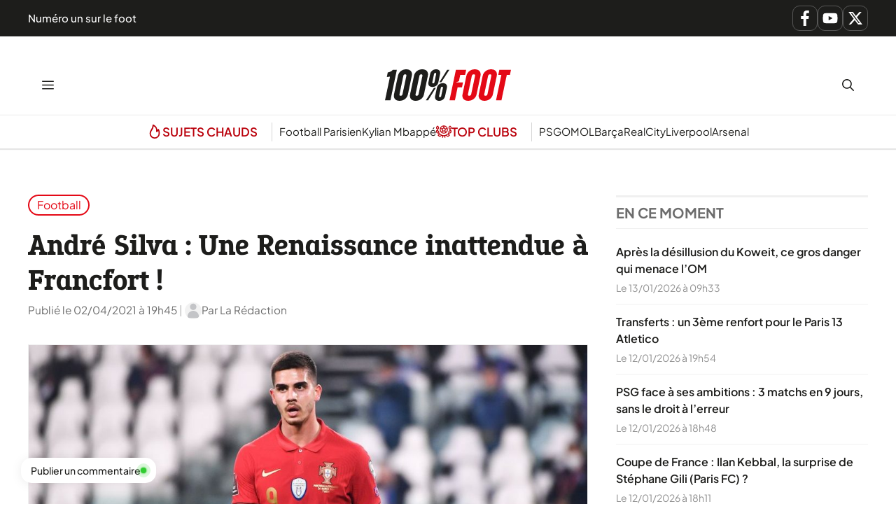

--- FILE ---
content_type: text/html; charset=UTF-8
request_url: https://www.lequotidiendusport.fr/andre-silva-une-renaissance-inattendue-a-francfort/
body_size: 26149
content:
<!DOCTYPE html>
<html lang="fr-FR">
<head><meta charset="UTF-8"><script>if(navigator.userAgent.match(/MSIE|Internet Explorer/i)||navigator.userAgent.match(/Trident\/7\..*?rv:11/i)){var href=document.location.href;if(!href.match(/[?&]nowprocket/)){if(href.indexOf("?")==-1){if(href.indexOf("#")==-1){document.location.href=href+"?nowprocket=1"}else{document.location.href=href.replace("#","?nowprocket=1#")}}else{if(href.indexOf("#")==-1){document.location.href=href+"&nowprocket=1"}else{document.location.href=href.replace("#","&nowprocket=1#")}}}}</script><script>class RocketLazyLoadScripts{constructor(){this.v="1.2.3",this.triggerEvents=["keydown","mousedown","mousemove","touchmove","touchstart","touchend","wheel"],this.userEventHandler=this._triggerListener.bind(this),this.touchStartHandler=this._onTouchStart.bind(this),this.touchMoveHandler=this._onTouchMove.bind(this),this.touchEndHandler=this._onTouchEnd.bind(this),this.clickHandler=this._onClick.bind(this),this.interceptedClicks=[],window.addEventListener("pageshow",t=>{this.persisted=t.persisted}),window.addEventListener("DOMContentLoaded",()=>{this._preconnect3rdParties()}),this.delayedScripts={normal:[],async:[],defer:[]},this.trash=[],this.allJQueries=[]}_addUserInteractionListener(t){if(document.hidden){t._triggerListener();return}this.triggerEvents.forEach(e=>window.addEventListener(e,t.userEventHandler,{passive:!0})),window.addEventListener("touchstart",t.touchStartHandler,{passive:!0}),window.addEventListener("mousedown",t.touchStartHandler),document.addEventListener("visibilitychange",t.userEventHandler)}_removeUserInteractionListener(){this.triggerEvents.forEach(t=>window.removeEventListener(t,this.userEventHandler,{passive:!0})),document.removeEventListener("visibilitychange",this.userEventHandler)}_onTouchStart(t){"HTML"!==t.target.tagName&&(window.addEventListener("touchend",this.touchEndHandler),window.addEventListener("mouseup",this.touchEndHandler),window.addEventListener("touchmove",this.touchMoveHandler,{passive:!0}),window.addEventListener("mousemove",this.touchMoveHandler),t.target.addEventListener("click",this.clickHandler),this._renameDOMAttribute(t.target,"onclick","rocket-onclick"),this._pendingClickStarted())}_onTouchMove(t){window.removeEventListener("touchend",this.touchEndHandler),window.removeEventListener("mouseup",this.touchEndHandler),window.removeEventListener("touchmove",this.touchMoveHandler,{passive:!0}),window.removeEventListener("mousemove",this.touchMoveHandler),t.target.removeEventListener("click",this.clickHandler),this._renameDOMAttribute(t.target,"rocket-onclick","onclick"),this._pendingClickFinished()}_onTouchEnd(t){window.removeEventListener("touchend",this.touchEndHandler),window.removeEventListener("mouseup",this.touchEndHandler),window.removeEventListener("touchmove",this.touchMoveHandler,{passive:!0}),window.removeEventListener("mousemove",this.touchMoveHandler)}_onClick(t){t.target.removeEventListener("click",this.clickHandler),this._renameDOMAttribute(t.target,"rocket-onclick","onclick"),this.interceptedClicks.push(t),t.preventDefault(),t.stopPropagation(),t.stopImmediatePropagation(),this._pendingClickFinished()}_replayClicks(){window.removeEventListener("touchstart",this.touchStartHandler,{passive:!0}),window.removeEventListener("mousedown",this.touchStartHandler),this.interceptedClicks.forEach(t=>{t.target.dispatchEvent(new MouseEvent("click",{view:t.view,bubbles:!0,cancelable:!0}))})}_waitForPendingClicks(){return new Promise(t=>{this._isClickPending?this._pendingClickFinished=t:t()})}_pendingClickStarted(){this._isClickPending=!0}_pendingClickFinished(){this._isClickPending=!1}_renameDOMAttribute(t,e,r){t.hasAttribute&&t.hasAttribute(e)&&(event.target.setAttribute(r,event.target.getAttribute(e)),event.target.removeAttribute(e))}_triggerListener(){this._removeUserInteractionListener(this),"loading"===document.readyState?document.addEventListener("DOMContentLoaded",this._loadEverythingNow.bind(this)):this._loadEverythingNow()}_preconnect3rdParties(){let t=[];document.querySelectorAll("script[type=rocketlazyloadscript]").forEach(e=>{if(e.hasAttribute("src")){let r=new URL(e.src).origin;r!==location.origin&&t.push({src:r,crossOrigin:e.crossOrigin||"module"===e.getAttribute("data-rocket-type")})}}),t=[...new Map(t.map(t=>[JSON.stringify(t),t])).values()],this._batchInjectResourceHints(t,"preconnect")}async _loadEverythingNow(){this.lastBreath=Date.now(),this._delayEventListeners(this),this._delayJQueryReady(this),this._handleDocumentWrite(),this._registerAllDelayedScripts(),this._preloadAllScripts(),await this._loadScriptsFromList(this.delayedScripts.normal),await this._loadScriptsFromList(this.delayedScripts.defer),await this._loadScriptsFromList(this.delayedScripts.async);try{await this._triggerDOMContentLoaded(),await this._triggerWindowLoad()}catch(t){console.error(t)}window.dispatchEvent(new Event("rocket-allScriptsLoaded")),this._waitForPendingClicks().then(()=>{this._replayClicks()}),this._emptyTrash()}_registerAllDelayedScripts(){document.querySelectorAll("script[type=rocketlazyloadscript]").forEach(t=>{t.hasAttribute("data-rocket-src")?t.hasAttribute("async")&&!1!==t.async?this.delayedScripts.async.push(t):t.hasAttribute("defer")&&!1!==t.defer||"module"===t.getAttribute("data-rocket-type")?this.delayedScripts.defer.push(t):this.delayedScripts.normal.push(t):this.delayedScripts.normal.push(t)})}async _transformScript(t){return new Promise((await this._littleBreath(),navigator.userAgent.indexOf("Firefox/")>0||""===navigator.vendor)?e=>{let r=document.createElement("script");[...t.attributes].forEach(t=>{let e=t.nodeName;"type"!==e&&("data-rocket-type"===e&&(e="type"),"data-rocket-src"===e&&(e="src"),r.setAttribute(e,t.nodeValue))}),t.text&&(r.text=t.text),r.hasAttribute("src")?(r.addEventListener("load",e),r.addEventListener("error",e)):(r.text=t.text,e());try{t.parentNode.replaceChild(r,t)}catch(i){e()}}:async e=>{function r(){t.setAttribute("data-rocket-status","failed"),e()}try{let i=t.getAttribute("data-rocket-type"),n=t.getAttribute("data-rocket-src");t.text,i?(t.type=i,t.removeAttribute("data-rocket-type")):t.removeAttribute("type"),t.addEventListener("load",function r(){t.setAttribute("data-rocket-status","executed"),e()}),t.addEventListener("error",r),n?(t.removeAttribute("data-rocket-src"),t.src=n):t.src="data:text/javascript;base64,"+window.btoa(unescape(encodeURIComponent(t.text)))}catch(s){r()}})}async _loadScriptsFromList(t){let e=t.shift();return e&&e.isConnected?(await this._transformScript(e),this._loadScriptsFromList(t)):Promise.resolve()}_preloadAllScripts(){this._batchInjectResourceHints([...this.delayedScripts.normal,...this.delayedScripts.defer,...this.delayedScripts.async],"preload")}_batchInjectResourceHints(t,e){var r=document.createDocumentFragment();t.forEach(t=>{let i=t.getAttribute&&t.getAttribute("data-rocket-src")||t.src;if(i){let n=document.createElement("link");n.href=i,n.rel=e,"preconnect"!==e&&(n.as="script"),t.getAttribute&&"module"===t.getAttribute("data-rocket-type")&&(n.crossOrigin=!0),t.crossOrigin&&(n.crossOrigin=t.crossOrigin),t.integrity&&(n.integrity=t.integrity),r.appendChild(n),this.trash.push(n)}}),document.head.appendChild(r)}_delayEventListeners(t){let e={};function r(t,r){!function t(r){!e[r]&&(e[r]={originalFunctions:{add:r.addEventListener,remove:r.removeEventListener},eventsToRewrite:[]},r.addEventListener=function(){arguments[0]=i(arguments[0]),e[r].originalFunctions.add.apply(r,arguments)},r.removeEventListener=function(){arguments[0]=i(arguments[0]),e[r].originalFunctions.remove.apply(r,arguments)});function i(t){return e[r].eventsToRewrite.indexOf(t)>=0?"rocket-"+t:t}}(t),e[t].eventsToRewrite.push(r)}function i(t,e){let r=t[e];Object.defineProperty(t,e,{get:()=>r||function(){},set(i){t["rocket"+e]=r=i}})}r(document,"DOMContentLoaded"),r(window,"DOMContentLoaded"),r(window,"load"),r(window,"pageshow"),r(document,"readystatechange"),i(document,"onreadystatechange"),i(window,"onload"),i(window,"onpageshow")}_delayJQueryReady(t){let e;function r(r){if(r&&r.fn&&!t.allJQueries.includes(r)){r.fn.ready=r.fn.init.prototype.ready=function(e){return t.domReadyFired?e.bind(document)(r):document.addEventListener("rocket-DOMContentLoaded",()=>e.bind(document)(r)),r([])};let i=r.fn.on;r.fn.on=r.fn.init.prototype.on=function(){if(this[0]===window){function t(t){return t.split(" ").map(t=>"load"===t||0===t.indexOf("load.")?"rocket-jquery-load":t).join(" ")}"string"==typeof arguments[0]||arguments[0]instanceof String?arguments[0]=t(arguments[0]):"object"==typeof arguments[0]&&Object.keys(arguments[0]).forEach(e=>{let r=arguments[0][e];delete arguments[0][e],arguments[0][t(e)]=r})}return i.apply(this,arguments),this},t.allJQueries.push(r)}e=r}r(window.jQuery),Object.defineProperty(window,"jQuery",{get:()=>e,set(t){r(t)}})}async _triggerDOMContentLoaded(){this.domReadyFired=!0,await this._littleBreath(),document.dispatchEvent(new Event("rocket-DOMContentLoaded")),await this._littleBreath(),window.dispatchEvent(new Event("rocket-DOMContentLoaded")),await this._littleBreath(),document.dispatchEvent(new Event("rocket-readystatechange")),await this._littleBreath(),document.rocketonreadystatechange&&document.rocketonreadystatechange()}async _triggerWindowLoad(){await this._littleBreath(),window.dispatchEvent(new Event("rocket-load")),await this._littleBreath(),window.rocketonload&&window.rocketonload(),await this._littleBreath(),this.allJQueries.forEach(t=>t(window).trigger("rocket-jquery-load")),await this._littleBreath();let t=new Event("rocket-pageshow");t.persisted=this.persisted,window.dispatchEvent(t),await this._littleBreath(),window.rocketonpageshow&&window.rocketonpageshow({persisted:this.persisted})}_handleDocumentWrite(){let t=new Map;document.write=document.writeln=function(e){let r=document.currentScript;r||console.error("WPRocket unable to document.write this: "+e);let i=document.createRange(),n=r.parentElement,s=t.get(r);void 0===s&&(s=r.nextSibling,t.set(r,s));let a=document.createDocumentFragment();i.setStart(a,0),a.appendChild(i.createContextualFragment(e)),n.insertBefore(a,s)}}async _littleBreath(){Date.now()-this.lastBreath>45&&(await this._requestAnimFrame(),this.lastBreath=Date.now())}async _requestAnimFrame(){return document.hidden?new Promise(t=>setTimeout(t)):new Promise(t=>requestAnimationFrame(t))}_emptyTrash(){this.trash.forEach(t=>t.remove())}static run(){let t=new RocketLazyLoadScripts;t._addUserInteractionListener(t)}}RocketLazyLoadScripts.run();</script>
	
	<meta name='robots' content='index, follow, max-image-preview:large, max-snippet:-1, max-video-preview:-1' />
<meta name="viewport" content="width=device-width, initial-scale=1">
	<!-- This site is optimized with the Yoast SEO Premium plugin v26.1 (Yoast SEO v26.8) - https://yoast.com/product/yoast-seo-premium-wordpress/ -->
	<title>André Silva : Une Renaissance inattendue à Francfort !</title>
<link rel="preload" as="font" href="https://www.lequotidiendusport.fr/wp-content/plugins/generateperf/fonts/plus-jakarta-sans-variable.woff2" crossorigin>
<link rel="preload" as="font" href="https://www.lequotidiendusport.fr/wp-content/plugins/generateperf/fonts/epunda-slab-variable.woff2" crossorigin>
	<meta name="description" content="André Silva vit une véritable renaissance à Francfort. Auteur de 19 buts il est tout proche d’emmener l’Eintracht en Ligue des Champions." />
	<link rel="canonical" href="https://www.lequotidiendusport.fr/andre-silva-une-renaissance-inattendue-a-francfort/" />
	<meta property="og:locale" content="fr_FR" />
	<meta property="og:type" content="article" />
	<meta property="og:title" content="André Silva : Une Renaissance inattendue à Francfort !" />
	<meta property="og:description" content="André Silva vit une véritable renaissance à Francfort. Auteur de 19 buts il est tout proche d’emmener l’Eintracht en Ligue des Champions." />
	<meta property="og:url" content="https://www.lequotidiendusport.fr/andre-silva-une-renaissance-inattendue-a-francfort/" />
	<meta property="og:site_name" content="100% Foot" />
	<meta property="article:published_time" content="2021-04-02T17:45:03+00:00" />
	<meta property="article:modified_time" content="2021-04-02T17:45:18+00:00" />
	<meta property="og:image" content="https://www.lequotidiendusport.fr/wp-content/uploads/2021/04/Icon_sipausa_327373221.jpg" />
	<meta property="og:image:width" content="1200" />
	<meta property="og:image:height" content="800" />
	<meta property="og:image:type" content="image/jpeg" />
	<meta name="author" content="La Rédaction" />
	<meta name="twitter:card" content="summary_large_image" />
	<script type="application/ld+json" class="yoast-schema-graph">{"@context":"https://schema.org","@graph":[{"@type":"Article","@id":"https://www.lequotidiendusport.fr/andre-silva-une-renaissance-inattendue-a-francfort/#article","isPartOf":{"@id":"https://www.lequotidiendusport.fr/andre-silva-une-renaissance-inattendue-a-francfort/"},"author":{"name":"La Rédaction","@id":"https://www.lequotidiendusport.fr/#/schema/person/d74530ce6ef53d9944c980e0750a81bb"},"headline":"André Silva : Une Renaissance inattendue à Francfort !","datePublished":"2021-04-02T17:45:03+00:00","dateModified":"2021-04-02T17:45:18+00:00","mainEntityOfPage":{"@id":"https://www.lequotidiendusport.fr/andre-silva-une-renaissance-inattendue-a-francfort/"},"wordCount":713,"commentCount":0,"publisher":{"@id":"https://www.lequotidiendusport.fr/#organization"},"image":{"@id":"https://www.lequotidiendusport.fr/andre-silva-une-renaissance-inattendue-a-francfort/#primaryimage"},"thumbnailUrl":"https://www.lequotidiendusport.fr/wp-content/uploads/2021/04/Icon_sipausa_327373221.jpg","articleSection":["Football"],"inLanguage":"fr-FR","potentialAction":[{"@type":"CommentAction","name":"Comment","target":["https://www.lequotidiendusport.fr/andre-silva-une-renaissance-inattendue-a-francfort/#respond"]}],"copyrightYear":"2021","copyrightHolder":{"@id":"https://www.lequotidiendusport.fr/#organization"}},{"@type":"WebPage","@id":"https://www.lequotidiendusport.fr/andre-silva-une-renaissance-inattendue-a-francfort/","url":"https://www.lequotidiendusport.fr/andre-silva-une-renaissance-inattendue-a-francfort/","name":"André Silva : Une Renaissance inattendue à Francfort !","isPartOf":{"@id":"https://www.lequotidiendusport.fr/#website"},"primaryImageOfPage":{"@id":"https://www.lequotidiendusport.fr/andre-silva-une-renaissance-inattendue-a-francfort/#primaryimage"},"image":{"@id":"https://www.lequotidiendusport.fr/andre-silva-une-renaissance-inattendue-a-francfort/#primaryimage"},"thumbnailUrl":"https://www.lequotidiendusport.fr/wp-content/uploads/2021/04/Icon_sipausa_327373221.jpg","datePublished":"2021-04-02T17:45:03+00:00","dateModified":"2021-04-02T17:45:18+00:00","description":"André Silva vit une véritable renaissance à Francfort. Auteur de 19 buts il est tout proche d’emmener l’Eintracht en Ligue des Champions.","breadcrumb":{"@id":"https://www.lequotidiendusport.fr/andre-silva-une-renaissance-inattendue-a-francfort/#breadcrumb"},"inLanguage":"fr-FR","potentialAction":[{"@type":"ReadAction","target":["https://www.lequotidiendusport.fr/andre-silva-une-renaissance-inattendue-a-francfort/"]}]},{"@type":"ImageObject","inLanguage":"fr-FR","@id":"https://www.lequotidiendusport.fr/andre-silva-une-renaissance-inattendue-a-francfort/#primaryimage","url":"https://www.lequotidiendusport.fr/wp-content/uploads/2021/04/Icon_sipausa_327373221.jpg","contentUrl":"https://www.lequotidiendusport.fr/wp-content/uploads/2021/04/Icon_sipausa_327373221.jpg","width":1200,"height":800,"caption":"André Silva brille avec Franckfort."},{"@type":"BreadcrumbList","@id":"https://www.lequotidiendusport.fr/andre-silva-une-renaissance-inattendue-a-francfort/#breadcrumb","itemListElement":[{"@type":"ListItem","position":1,"name":"Accueil","item":"https://www.lequotidiendusport.fr/"},{"@type":"ListItem","position":2,"name":"André Silva : Une Renaissance inattendue à Francfort !"}]},{"@type":"WebSite","@id":"https://www.lequotidiendusport.fr/#website","url":"https://www.lequotidiendusport.fr/","name":"Le Quotidien du Sport","description":"Toute l&#039;actualité du foot","publisher":{"@id":"https://www.lequotidiendusport.fr/#organization"},"potentialAction":[{"@type":"SearchAction","target":{"@type":"EntryPoint","urlTemplate":"https://www.lequotidiendusport.fr/?s={search_term_string}"},"query-input":{"@type":"PropertyValueSpecification","valueRequired":true,"valueName":"search_term_string"}}],"inLanguage":"fr-FR"},{"@type":"Organization","@id":"https://www.lequotidiendusport.fr/#organization","name":"Le Quotidien du Sport","url":"https://www.lequotidiendusport.fr/","logo":{"@type":"ImageObject","inLanguage":"fr-FR","@id":"https://www.lequotidiendusport.fr/#/schema/logo/image/","url":"https://www.lequotidiendusport.fr/wp-content/uploads/2025/10/logo-100-foot.svg","contentUrl":"https://www.lequotidiendusport.fr/wp-content/uploads/2025/10/logo-100-foot.svg","caption":"Le Quotidien du Sport"},"image":{"@id":"https://www.lequotidiendusport.fr/#/schema/logo/image/"},"sameAs":["https://www.youtube.com/channel/UC2zve67dFdYObF7XM76YI7Q"]},{"@type":"Person","@id":"https://www.lequotidiendusport.fr/#/schema/person/d74530ce6ef53d9944c980e0750a81bb","name":"La Rédaction","image":{"@type":"ImageObject","inLanguage":"fr-FR","@id":"https://www.lequotidiendusport.fr/#/schema/person/image/","url":"https://www.lequotidiendusport.fr/wp-content/plugins/generateperf/images/icons/avatar.svg","contentUrl":"https://www.lequotidiendusport.fr/wp-content/plugins/generateperf/images/icons/avatar.svg","caption":"La Rédaction"},"url":"https://www.lequotidiendusport.fr/author/redaction/"}]}</script>
	<!-- / Yoast SEO Premium plugin. -->



<link rel="alternate" type="application/rss+xml" title="100% Foot &raquo; Flux" href="https://www.lequotidiendusport.fr/feed/" />
<link rel="alternate" type="application/rss+xml" title="Football &raquo; Flux" href="https://www.lequotidiendusport.fr/football/feed/">
<link rel="alternate" title="oEmbed (JSON)" type="application/json+oembed" href="https://www.lequotidiendusport.fr/wp-json/oembed/1.0/embed?url=https%3A%2F%2Fwww.lequotidiendusport.fr%2Fandre-silva-une-renaissance-inattendue-a-francfort%2F" />
<link rel="alternate" title="oEmbed (XML)" type="text/xml+oembed" href="https://www.lequotidiendusport.fr/wp-json/oembed/1.0/embed?url=https%3A%2F%2Fwww.lequotidiendusport.fr%2Fandre-silva-une-renaissance-inattendue-a-francfort%2F&#038;format=xml" />
<style id='wp-img-auto-sizes-contain-inline-css'>
img:is([sizes=auto i],[sizes^="auto," i]){contain-intrinsic-size:3000px 1500px}
/*# sourceURL=wp-img-auto-sizes-contain-inline-css */
</style>
<link data-minify="1" rel='stylesheet' id='font-plus-jakarta-sans-css' href='https://www.lequotidiendusport.fr/wp-content/cache/min/1/wp-content/plugins/generateperf/fonts-css/plus-jakarta-sans.css?ver=1768383396' media='all' />
<link data-minify="1" rel='stylesheet' id='font-epunda-slab-css' href='https://www.lequotidiendusport.fr/wp-content/cache/min/1/wp-content/plugins/generateperf/fonts-css/epunda-slab.css?ver=1768383396' media='all' />
<link rel='stylesheet' id='wp-block-library-css' href='https://www.lequotidiendusport.fr/wp-includes/css/dist/block-library/common.min.css?ver=6.9' media='all' />
<link rel='stylesheet' id='wp-block-categories-css' href='https://www.lequotidiendusport.fr/wp-includes/blocks/categories/style.min.css?ver=6.9' media='all' />
<link rel='stylesheet' id='wp-block-heading-css' href='https://www.lequotidiendusport.fr/wp-includes/blocks/heading/style.min.css?ver=6.9' media='all' />
<link rel='stylesheet' id='wp-block-paragraph-css' href='https://www.lequotidiendusport.fr/wp-includes/blocks/paragraph/style.min.css?ver=6.9' media='all' />
<style id='global-styles-inline-css'>
:root{--wp--preset--aspect-ratio--square: 1;--wp--preset--aspect-ratio--4-3: 4/3;--wp--preset--aspect-ratio--3-4: 3/4;--wp--preset--aspect-ratio--3-2: 3/2;--wp--preset--aspect-ratio--2-3: 2/3;--wp--preset--aspect-ratio--16-9: 16/9;--wp--preset--aspect-ratio--9-16: 9/16;--wp--preset--color--black: #000000;--wp--preset--color--cyan-bluish-gray: #abb8c3;--wp--preset--color--white: #ffffff;--wp--preset--color--pale-pink: #f78da7;--wp--preset--color--vivid-red: #cf2e2e;--wp--preset--color--luminous-vivid-orange: #ff6900;--wp--preset--color--luminous-vivid-amber: #fcb900;--wp--preset--color--light-green-cyan: #7bdcb5;--wp--preset--color--vivid-green-cyan: #00d084;--wp--preset--color--pale-cyan-blue: #8ed1fc;--wp--preset--color--vivid-cyan-blue: #0693e3;--wp--preset--color--vivid-purple: #9b51e0;--wp--preset--color--primary: var(--primary);--wp--preset--color--secondary: var(--secondary);--wp--preset--color--lightest: var(--lightest);--wp--preset--color--light: var(--light);--wp--preset--color--medium: var(--medium);--wp--preset--color--dark: var(--dark);--wp--preset--color--darkest: var(--darkest);--wp--preset--gradient--vivid-cyan-blue-to-vivid-purple: linear-gradient(135deg,rgb(6,147,227) 0%,rgb(155,81,224) 100%);--wp--preset--gradient--light-green-cyan-to-vivid-green-cyan: linear-gradient(135deg,rgb(122,220,180) 0%,rgb(0,208,130) 100%);--wp--preset--gradient--luminous-vivid-amber-to-luminous-vivid-orange: linear-gradient(135deg,rgb(252,185,0) 0%,rgb(255,105,0) 100%);--wp--preset--gradient--luminous-vivid-orange-to-vivid-red: linear-gradient(135deg,rgb(255,105,0) 0%,rgb(207,46,46) 100%);--wp--preset--gradient--very-light-gray-to-cyan-bluish-gray: linear-gradient(135deg,rgb(238,238,238) 0%,rgb(169,184,195) 100%);--wp--preset--gradient--cool-to-warm-spectrum: linear-gradient(135deg,rgb(74,234,220) 0%,rgb(151,120,209) 20%,rgb(207,42,186) 40%,rgb(238,44,130) 60%,rgb(251,105,98) 80%,rgb(254,248,76) 100%);--wp--preset--gradient--blush-light-purple: linear-gradient(135deg,rgb(255,206,236) 0%,rgb(152,150,240) 100%);--wp--preset--gradient--blush-bordeaux: linear-gradient(135deg,rgb(254,205,165) 0%,rgb(254,45,45) 50%,rgb(107,0,62) 100%);--wp--preset--gradient--luminous-dusk: linear-gradient(135deg,rgb(255,203,112) 0%,rgb(199,81,192) 50%,rgb(65,88,208) 100%);--wp--preset--gradient--pale-ocean: linear-gradient(135deg,rgb(255,245,203) 0%,rgb(182,227,212) 50%,rgb(51,167,181) 100%);--wp--preset--gradient--electric-grass: linear-gradient(135deg,rgb(202,248,128) 0%,rgb(113,206,126) 100%);--wp--preset--gradient--midnight: linear-gradient(135deg,rgb(2,3,129) 0%,rgb(40,116,252) 100%);--wp--preset--font-size--small: 13px;--wp--preset--font-size--medium: 20px;--wp--preset--font-size--large: 36px;--wp--preset--font-size--x-large: 42px;--wp--preset--spacing--20: 0.44rem;--wp--preset--spacing--30: 0.67rem;--wp--preset--spacing--40: 1rem;--wp--preset--spacing--50: 1.5rem;--wp--preset--spacing--60: 2.25rem;--wp--preset--spacing--70: 3.38rem;--wp--preset--spacing--80: 5.06rem;--wp--preset--shadow--natural: 6px 6px 9px rgba(0, 0, 0, 0.2);--wp--preset--shadow--deep: 12px 12px 50px rgba(0, 0, 0, 0.4);--wp--preset--shadow--sharp: 6px 6px 0px rgba(0, 0, 0, 0.2);--wp--preset--shadow--outlined: 6px 6px 0px -3px rgb(255, 255, 255), 6px 6px rgb(0, 0, 0);--wp--preset--shadow--crisp: 6px 6px 0px rgb(0, 0, 0);}:where(.is-layout-flex){gap: 0.5em;}:where(.is-layout-grid){gap: 0.5em;}body .is-layout-flex{display: flex;}.is-layout-flex{flex-wrap: wrap;align-items: center;}.is-layout-flex > :is(*, div){margin: 0;}body .is-layout-grid{display: grid;}.is-layout-grid > :is(*, div){margin: 0;}:where(.wp-block-columns.is-layout-flex){gap: 2em;}:where(.wp-block-columns.is-layout-grid){gap: 2em;}:where(.wp-block-post-template.is-layout-flex){gap: 1.25em;}:where(.wp-block-post-template.is-layout-grid){gap: 1.25em;}.has-black-color{color: var(--wp--preset--color--black) !important;}.has-cyan-bluish-gray-color{color: var(--wp--preset--color--cyan-bluish-gray) !important;}.has-white-color{color: var(--wp--preset--color--white) !important;}.has-pale-pink-color{color: var(--wp--preset--color--pale-pink) !important;}.has-vivid-red-color{color: var(--wp--preset--color--vivid-red) !important;}.has-luminous-vivid-orange-color{color: var(--wp--preset--color--luminous-vivid-orange) !important;}.has-luminous-vivid-amber-color{color: var(--wp--preset--color--luminous-vivid-amber) !important;}.has-light-green-cyan-color{color: var(--wp--preset--color--light-green-cyan) !important;}.has-vivid-green-cyan-color{color: var(--wp--preset--color--vivid-green-cyan) !important;}.has-pale-cyan-blue-color{color: var(--wp--preset--color--pale-cyan-blue) !important;}.has-vivid-cyan-blue-color{color: var(--wp--preset--color--vivid-cyan-blue) !important;}.has-vivid-purple-color{color: var(--wp--preset--color--vivid-purple) !important;}.has-black-background-color{background-color: var(--wp--preset--color--black) !important;}.has-cyan-bluish-gray-background-color{background-color: var(--wp--preset--color--cyan-bluish-gray) !important;}.has-white-background-color{background-color: var(--wp--preset--color--white) !important;}.has-pale-pink-background-color{background-color: var(--wp--preset--color--pale-pink) !important;}.has-vivid-red-background-color{background-color: var(--wp--preset--color--vivid-red) !important;}.has-luminous-vivid-orange-background-color{background-color: var(--wp--preset--color--luminous-vivid-orange) !important;}.has-luminous-vivid-amber-background-color{background-color: var(--wp--preset--color--luminous-vivid-amber) !important;}.has-light-green-cyan-background-color{background-color: var(--wp--preset--color--light-green-cyan) !important;}.has-vivid-green-cyan-background-color{background-color: var(--wp--preset--color--vivid-green-cyan) !important;}.has-pale-cyan-blue-background-color{background-color: var(--wp--preset--color--pale-cyan-blue) !important;}.has-vivid-cyan-blue-background-color{background-color: var(--wp--preset--color--vivid-cyan-blue) !important;}.has-vivid-purple-background-color{background-color: var(--wp--preset--color--vivid-purple) !important;}.has-black-border-color{border-color: var(--wp--preset--color--black) !important;}.has-cyan-bluish-gray-border-color{border-color: var(--wp--preset--color--cyan-bluish-gray) !important;}.has-white-border-color{border-color: var(--wp--preset--color--white) !important;}.has-pale-pink-border-color{border-color: var(--wp--preset--color--pale-pink) !important;}.has-vivid-red-border-color{border-color: var(--wp--preset--color--vivid-red) !important;}.has-luminous-vivid-orange-border-color{border-color: var(--wp--preset--color--luminous-vivid-orange) !important;}.has-luminous-vivid-amber-border-color{border-color: var(--wp--preset--color--luminous-vivid-amber) !important;}.has-light-green-cyan-border-color{border-color: var(--wp--preset--color--light-green-cyan) !important;}.has-vivid-green-cyan-border-color{border-color: var(--wp--preset--color--vivid-green-cyan) !important;}.has-pale-cyan-blue-border-color{border-color: var(--wp--preset--color--pale-cyan-blue) !important;}.has-vivid-cyan-blue-border-color{border-color: var(--wp--preset--color--vivid-cyan-blue) !important;}.has-vivid-purple-border-color{border-color: var(--wp--preset--color--vivid-purple) !important;}.has-vivid-cyan-blue-to-vivid-purple-gradient-background{background: var(--wp--preset--gradient--vivid-cyan-blue-to-vivid-purple) !important;}.has-light-green-cyan-to-vivid-green-cyan-gradient-background{background: var(--wp--preset--gradient--light-green-cyan-to-vivid-green-cyan) !important;}.has-luminous-vivid-amber-to-luminous-vivid-orange-gradient-background{background: var(--wp--preset--gradient--luminous-vivid-amber-to-luminous-vivid-orange) !important;}.has-luminous-vivid-orange-to-vivid-red-gradient-background{background: var(--wp--preset--gradient--luminous-vivid-orange-to-vivid-red) !important;}.has-very-light-gray-to-cyan-bluish-gray-gradient-background{background: var(--wp--preset--gradient--very-light-gray-to-cyan-bluish-gray) !important;}.has-cool-to-warm-spectrum-gradient-background{background: var(--wp--preset--gradient--cool-to-warm-spectrum) !important;}.has-blush-light-purple-gradient-background{background: var(--wp--preset--gradient--blush-light-purple) !important;}.has-blush-bordeaux-gradient-background{background: var(--wp--preset--gradient--blush-bordeaux) !important;}.has-luminous-dusk-gradient-background{background: var(--wp--preset--gradient--luminous-dusk) !important;}.has-pale-ocean-gradient-background{background: var(--wp--preset--gradient--pale-ocean) !important;}.has-electric-grass-gradient-background{background: var(--wp--preset--gradient--electric-grass) !important;}.has-midnight-gradient-background{background: var(--wp--preset--gradient--midnight) !important;}.has-small-font-size{font-size: var(--wp--preset--font-size--small) !important;}.has-medium-font-size{font-size: var(--wp--preset--font-size--medium) !important;}.has-large-font-size{font-size: var(--wp--preset--font-size--large) !important;}.has-x-large-font-size{font-size: var(--wp--preset--font-size--x-large) !important;}
/*# sourceURL=global-styles-inline-css */
</style>

<link rel='stylesheet' id='wp-block-latest-posts-css' href='https://www.lequotidiendusport.fr/wp-includes/blocks/latest-posts/style.min.css?ver=6.9' media='all' />
<link rel='stylesheet' id='generate-comments-css' href='https://www.lequotidiendusport.fr/wp-content/themes/generatepress/assets/css/components/comments.min.css?ver=3.6.1' media='all' />
<link rel='stylesheet' id='generate-style-css' href='https://www.lequotidiendusport.fr/wp-content/themes/generatepress/assets/css/main.min.css?ver=3.6.1' media='all' />
<style id='generate-style-inline-css'>
:root{--border-radius:15px;}@media(prefers-reduced-motion:no-preference){@view-transition{navigation:auto;}}
.is-right-sidebar{width:30%;}.is-left-sidebar{width:30%;}.site-content .content-area{width:70%;}@media (max-width: 10000px){.main-navigation .menu-toggle,.sidebar-nav-mobile:not(#sticky-placeholder){display:block;}.main-navigation ul,.gen-sidebar-nav,.main-navigation:not(.slideout-navigation):not(.toggled) .main-nav > ul,.has-inline-mobile-toggle #site-navigation .inside-navigation > *:not(.navigation-search):not(.main-nav){display:none;}.nav-align-right .inside-navigation,.nav-align-center .inside-navigation{justify-content:space-between;}.has-inline-mobile-toggle .mobile-menu-control-wrapper{display:flex;flex-wrap:wrap;}.has-inline-mobile-toggle .inside-header{flex-direction:row;text-align:left;flex-wrap:wrap;}.has-inline-mobile-toggle .header-widget,.has-inline-mobile-toggle #site-navigation{flex-basis:100%;}.nav-float-left .has-inline-mobile-toggle #site-navigation{order:10;}}
.dynamic-author-image-rounded{border-radius:100%;}.dynamic-featured-image, .dynamic-author-image{vertical-align:middle;}.one-container.blog .dynamic-content-template:not(:last-child), .one-container.archive .dynamic-content-template:not(:last-child){padding-bottom:0px;}.dynamic-entry-excerpt > p:last-child{margin-bottom:0px;}
/*# sourceURL=generate-style-inline-css */
</style>
<link data-minify="1" rel='stylesheet' id='generateperf-reset-css' href='https://www.lequotidiendusport.fr/wp-content/cache/min/1/wp-content/plugins/generateperf/css/reset.css?ver=1768383396' media='all' />
<link data-minify="1" rel='stylesheet' id='generateperf-articles-cards-css' href='https://www.lequotidiendusport.fr/wp-content/cache/min/1/wp-content/themes/generateperf/css/articles-reset.css?ver=1768383396' media='all' />
<link data-minify="1" rel='stylesheet' id='generateperf-related-articles-css' href='https://www.lequotidiendusport.fr/wp-content/cache/min/1/wp-content/themes/generateperf/css/related-articles.css?ver=1768383396' media='all' />
<link data-minify="1" rel='stylesheet' id='generateperf-badges-pills-css' href='https://www.lequotidiendusport.fr/wp-content/cache/min/1/wp-content/plugins/generateperf/css/badges-pills.css?ver=1768383396' media='all' />
<link data-minify="1" rel='stylesheet' id='generateperf-sticky-sidebar-css' href='https://www.lequotidiendusport.fr/wp-content/cache/min/1/wp-content/plugins/generateperf/css/sticky-sidebar.css?ver=1768383396' media='all' />
<link data-minify="1" rel='stylesheet' id='generateperf-overlay-css' href='https://www.lequotidiendusport.fr/wp-content/cache/min/1/wp-content/plugins/generateperf/css/overlay.css?ver=1768383396' media='all' />
<link data-minify="1" rel='stylesheet' id='generateperf-social-share-css' href='https://www.lequotidiendusport.fr/wp-content/cache/min/1/wp-content/plugins/generateperf/css/social-share.css?ver=1768383396' media='all' />
<link data-minify="1" rel='stylesheet' id='generateperf-featured-comments-css' href='https://www.lequotidiendusport.fr/wp-content/cache/min/1/wp-content/plugins/generateperf/css/featured-comments.css?ver=1768383396' media='all' />
<link data-minify="1" rel='stylesheet' id='generateperf-toc-css' href='https://www.lequotidiendusport.fr/wp-content/cache/min/1/wp-content/plugins/generateperf/css/toc.css?ver=1768383396' media='all' />
<link data-minify="1" rel='stylesheet' id='generateperf-authors-css' href='https://www.lequotidiendusport.fr/wp-content/cache/min/1/wp-content/plugins/generateperf/css/authors.css?ver=1768383396' media='all' />
<link rel='stylesheet' id='generatepress-dynamic-css' href='https://www.lequotidiendusport.fr/wp-content/uploads/generatepress/style.min.css?ver=1765149798' media='all' />
<link data-minify="1" rel='stylesheet' id='generate-child-css' href='https://www.lequotidiendusport.fr/wp-content/cache/min/1/wp-content/themes/generateperf/style.css?ver=1768383396' media='all' />
<style id='generateblocks-inline-css'>
.gb-container.gb-tabs__item:not(.gb-tabs__item-open){display:none;}.gb-container-27cea4f1{max-width:1240px;padding-right:20px;padding-left:20px;margin-right:auto;margin-bottom:20px;margin-left:auto;}.gb-container-0580bd19{display:flex;justify-content:flex-start;column-gap:18px;margin-bottom:24px;}.gb-container-f2639b7f{max-width:1240px;padding-top:20px;padding-right:20px;padding-left:20px;margin-top:20px;margin-right:auto;margin-left:auto;border-top:1px solid var(--dark);color:var(--light);}.gb-container-be553589{display:flex;justify-content:flex-start;column-gap:12px;}p.gb-headline-805f11fa{font-size:26px;font-weight:700;margin-bottom:20px;}p.gb-headline-33fc6195{font-size:26px;font-weight:700;margin-bottom:20px;}div.gb-headline-3e3e43d3{margin-bottom:0px;}p.gb-headline-b36d6923{font-size:26px;font-weight:700;margin-top:30px;margin-bottom:20px;}p.gb-headline-dcdc0b7e{font-size:1rem;text-align:center;margin-bottom:0px;color:var(--base);}:root{--gb-container-width:1240px;}.gb-container .wp-block-image img{vertical-align:middle;}.gb-grid-wrapper .wp-block-image{margin-bottom:0;}.gb-highlight{background:none;}.gb-shape{line-height:0;}.gb-container-link{position:absolute;top:0;right:0;bottom:0;left:0;z-index:99;}.gb-element-5f9e7885{background-color:var(--darkest);color:var(--lightest);margin-top:64px;padding-bottom:20px;padding-top:60px}.gb-element-2b09c65e{column-gap:32px;display:grid;grid-template-columns:1fr 2fr 1fr}@media (max-width:1024px){.gb-element-2b09c65e{grid-template-columns:repeat(2,minmax(0,1fr))}}@media (max-width:767px){.gb-element-2b09c65e{grid-template-columns:1fr;row-gap:20px}}.gb-element-6b25dd73{flex-direction:column;margin-bottom:20px;row-gap:6px}.gb-element-6b25dd73 a{color:var(--light)}.gb-element-6b25dd73 a:hover{color:var(--global-color-11)}.gb-element-de9a2134{flex-direction:column;margin-bottom:20px;row-gap:6px}.gb-element-de9a2134 ul{margin-left:1em}.gb-element-de9a2134 a{color:var(--light)}.gb-element-de9a2134 a:hover{color:var(--global-color-11)}.gb-element-ac0b7ce6{flex-direction:column;margin-bottom:20px;row-gap:6px}.gb-element-ac0b7ce6 a{color:var(--light)}.gb-element-ac0b7ce6 a:hover{color:var(--global-color-11)}.gb-element-38b3bef8{background-color:var(--darkest);color:var(--lightest);font-size:15px;font-weight:500}.gb-element-037fae70{margin-left:auto;margin-right:auto;max-width:var(--gb-container-width);padding:8px 20px}.gb-element-aabf5152{align-items:center;column-gap:32px;display:flex;justify-content:space-between}@media (max-width:767px){.gb-element-aabf5152{grid-template-columns:1fr}}.gb-element-a54bffcc{background-color:var(--ternary);box-shadow:1px 1px 1px 1px rgba(0,0,0,0.1);color:var(--quadrary);font-size:16px;border-top:1px solid var(--light)}.gb-element-a54bffcc a{color:var(--quadrary)}.gb-element-a54bffcc a:hover{color:#2b2b2b}.gb-element-569fa310{align-items:center;column-gap:64px;display:flex;flex-direction:row;flex-wrap:wrap;justify-content:center;margin-left:auto;margin-right:auto;row-gap:12px;padding:10px 20px}.gb-element-569fa310 a:hover{color:var(--primary)}@media (max-width:1024px){.gb-element-569fa310{flex-direction:column;justify-content:flex-start}}@media (max-width:767px){.gb-element-569fa310{flex-direction:column}}.gb-element-3cc14627{align-items:center;column-gap:16px;display:flex;flex-wrap:wrap;font-size:15px;justify-content:flex-start}@media (max-width:1024px){.gb-element-3cc14627{width:100%}}.gb-element-9e841ebc{align-items:center;column-gap:16px;display:flex;flex-wrap:wrap;font-size:15px;justify-content:flex-start}@media (max-width:1024px){.gb-element-9e841ebc{width:100%}}.gb-element-930cc751{align-items:center;display:flex;justify-content:space-between;margin-bottom:20px;border-top:3px solid var(--light);border-bottom:1px solid var(--light)}.gb-media-f0d71ce8{height:auto;margin-bottom:40px;max-width:100%;object-fit:cover;width:220px}.gb-media-d3258176{height:45px;margin-bottom:20px;max-width:100%;width:151px}.gb-media-b6b44256{height:45px;max-width:100%;width:151px}.gb-text-ee36ee62{align-items:center;color:#ffffff;column-gap:0.5em;display:inline-flex;text-decoration:none;border:1px solid rgba(107,107,107,0.75);border-radius:10px;padding:12px}.gb-text-ee36ee62:is(:hover,:focus){border-top-color:var(--primary);border-right-color:var(--primary);border-bottom-color:var(--primary);border-left-color:var(--primary);color:var(--primary)}.gb-text-ee36ee62:is(:hover,:focus) .gb-shape svg{color:var(--primary)}.gb-text-ee36ee62 .gb-shape svg{width:22px;height:22px;fill:currentColor}.gb-text-213828a7{align-items:center;color:#ffffff;column-gap:0.5em;display:inline-flex;text-decoration:none;border:1px solid rgba(107,107,107,0.75);border-radius:10px;padding:12px}.gb-text-213828a7:is(:hover,:focus){border-top-color:var(--primary);border-right-color:var(--primary);border-bottom-color:var(--primary);border-left-color:var(--primary);color:var(--primary)}.gb-text-213828a7 .gb-shape svg{width:22px;height:22px;fill:currentColor}.gb-text-a54228bd{align-items:center;color:#ffffff;column-gap:0.5em;display:inline-flex;text-decoration:none;border:1px solid rgba(107,107,107,0.75);border-radius:10px;padding:12px}.gb-text-a54228bd:is(:hover,:focus){border-top-color:var(--primary);border-right-color:var(--primary);border-bottom-color:var(--primary);border-left-color:var(--primary);color:var(--primary)}.gb-text-a54228bd .gb-shape svg{width:22px;height:22px;fill:currentColor}.gb-text-1abaf661{margin-bottom:0px}.gb-text-ce95c501{align-items:center;color:#ffffff;column-gap:0.5em;display:inline-flex;text-decoration:none;border:1px solid rgba(107,107,107,0.75);border-radius:10px;padding:6px}.gb-text-ce95c501:is(:hover,:focus){border-top-color:var(--primary);border-right-color:var(--primary);border-bottom-color:var(--primary);border-left-color:var(--primary);color:var(--primary)}.gb-text-ce95c501 .gb-shape svg{width:22px;height:22px;fill:currentColor}.gb-text-42c10e92{align-items:center;color:#ffffff;column-gap:0.5em;display:inline-flex;text-decoration:none;border:1px solid rgba(107,107,107,0.75);border-radius:10px;padding:6px}.gb-text-42c10e92:is(:hover,:focus){border-top-color:var(--primary);border-right-color:var(--primary);border-bottom-color:var(--primary);border-left-color:var(--primary);color:var(--primary)}.gb-text-42c10e92 .gb-shape svg{width:22px;height:22px;fill:currentColor}.gb-text-4f3cb1f6{align-items:center;color:#ffffff;column-gap:0.5em;display:inline-flex;text-decoration:none;border:1px solid rgba(107,107,107,0.75);border-radius:10px;padding:6px}.gb-text-4f3cb1f6:is(:hover,:focus){border-top-color:var(--primary);border-right-color:var(--primary);border-bottom-color:var(--primary);border-left-color:var(--primary);color:var(--primary)}.gb-text-4f3cb1f6 .gb-shape svg{width:22px;height:22px;fill:currentColor}.gb-text-7aa86b2e{align-items:center;color:var(--secondary);column-gap:0.3em;display:inline-flex;font-size:17px;font-weight:600;margin-bottom:0px;margin-right:10px;padding-right:20px;text-transform:uppercase;border-right:1px solid #d6d6d6}.gb-text-7aa86b2e .gb-shape svg{width:22px;height:22px;fill:currentColor}@media (max-width:767px){.gb-text-7aa86b2e{border-right-style:solid;border-right-width:0px;margin-bottom:10px;margin-right:0px;padding-right:0px;width:100%}}.gb-text-e65d4729{margin-bottom:0px}.gb-text-66491537{margin-bottom:0px}.gb-text-ecc67678{align-items:center;color:var(--secondary);column-gap:0.5em;display:inline-flex;font-size:17px;font-weight:600;margin-bottom:0px;margin-right:10px;padding-right:20px;text-transform:uppercase;border-right:1px solid #d6d6d6}.gb-text-ecc67678 .gb-shape svg{width:22px;height:22px;fill:currentColor}@media (max-width:767px){.gb-text-ecc67678{border-right-style:solid;border-right-width:0px;margin-bottom:10px;padding-right:0px;width:100%}}.gb-text-198176f3{margin-bottom:0px}.gb-text-c952fe0c{margin-bottom:0px}.gb-text-0ec46d4d{margin-bottom:0px}.gb-text-8de39c7a{margin-bottom:0px}.gb-text-660de5ec{margin-bottom:0px}.gb-text-94a0b974{margin-bottom:0px}.gb-text-daaf5ca1{margin-bottom:0px}.gb-text-b16ba3c2{margin-bottom:0px}.gb-text-dff0aa81{color:var(--dark);font-family:inherit;font-size:20px;margin-bottom:0px;padding-bottom:10px;padding-top:10px;text-transform:uppercase}.gb-text-f560519b{font-size:20px;line-height:22px;margin-bottom:5px}.gb-text-f560519b a{color:var(--darkest);font-weight:600;font-size:16px}.gb-text-f560519b a:hover{color:var(--primary)}.gb-text-2cc09b8e{color:var(--medium);font-size:14px;margin-bottom:0px}.gb-looper-b45ee68c{flex-direction:column;row-gap:20px}.gb-looper-b45ee68c>.gb-loop-item:not(:last-child){padding-bottom:12px;margin-bottom:12px;border-bottom:1px solid var(--light)}
/*# sourceURL=generateblocks-inline-css */
</style>
<link rel='stylesheet' id='generate-blog-images-css' href='https://www.lequotidiendusport.fr/wp-content/plugins/gp-premium/blog/functions/css/featured-images.min.css?ver=2.5.5' media='all' />
<style id='rocket-lazyload-inline-css'>
.rll-youtube-player{position:relative;padding-bottom:56.23%;height:0;overflow:hidden;max-width:100%;}.rll-youtube-player:focus-within{outline: 2px solid currentColor;outline-offset: 5px;}.rll-youtube-player iframe{position:absolute;top:0;left:0;width:100%;height:100%;z-index:100;background:0 0}.rll-youtube-player img{bottom:0;display:block;left:0;margin:auto;max-width:100%;width:100%;position:absolute;right:0;top:0;border:none;height:auto;-webkit-transition:.4s all;-moz-transition:.4s all;transition:.4s all}.rll-youtube-player img:hover{-webkit-filter:brightness(75%)}.rll-youtube-player .play{height:100%;width:100%;left:0;top:0;position:absolute;background:var(--wpr-bg-136e5135-5e2f-43e3-a4b9-8e075ca082cd) no-repeat center;background-color: transparent !important;cursor:pointer;border:none;}.wp-embed-responsive .wp-has-aspect-ratio .rll-youtube-player{position:absolute;padding-bottom:0;width:100%;height:100%;top:0;bottom:0;left:0;right:0}
/*# sourceURL=rocket-lazyload-inline-css */
</style>
<link rel="https://api.w.org/" href="https://www.lequotidiendusport.fr/wp-json/" /><link rel="alternate" title="JSON" type="application/json" href="https://www.lequotidiendusport.fr/wp-json/wp/v2/posts/550457" />
<link rel="license" href="https://creativecommons.org/licenses/by-sa/4.0/deed.fr">
<link rel="icon" href="https://www.lequotidiendusport.fr/wp-content/uploads/2025/09/cropped-logo-100-sport1-32x32.png" sizes="32x32" />
<link rel="icon" href="https://www.lequotidiendusport.fr/wp-content/uploads/2025/09/cropped-logo-100-sport1-192x192.png" sizes="192x192" />
<link rel="apple-touch-icon" href="https://www.lequotidiendusport.fr/wp-content/uploads/2025/09/cropped-logo-100-sport1-180x180.png" />
<meta name="msapplication-TileImage" content="https://www.lequotidiendusport.fr/wp-content/uploads/2025/09/cropped-logo-100-sport1-270x270.png" />
<noscript><style id="rocket-lazyload-nojs-css">.rll-youtube-player, [data-lazy-src]{display:none !important;}</style></noscript><style id="wpr-lazyload-bg"></style><style id="wpr-lazyload-bg-exclusion"></style>
<noscript>
<style id="wpr-lazyload-bg-nostyle">:root{--wpr-bg-136e5135-5e2f-43e3-a4b9-8e075ca082cd: url('https://www.lequotidiendusport.fr/wp-content/plugins/wp-rocket/assets/img/youtube.png');}</style>
</noscript>
<script type="application/javascript">const rocket_pairs = [{"selector":".rll-youtube-player .play","style":":root{--wpr-bg-136e5135-5e2f-43e3-a4b9-8e075ca082cd: url('https:\/\/www.lequotidiendusport.fr\/wp-content\/plugins\/wp-rocket\/assets\/img\/youtube.png');}"}];</script></head>

<body class="wp-singular post-template-default single single-post postid-550457 single-format-standard wp-custom-logo wp-embed-responsive wp-theme-generatepress wp-child-theme-generateperf sticky-sidebar post-image-below-header post-image-aligned-center sticky-menu-fade right-sidebar nav-float-left one-container header-aligned-left dropdown-hover featured-image-active" itemtype="https://schema.org/Blog" itemscope>
	
<div class="gb-element-38b3bef8">
<div class="gb-element-037fae70">
<div class="gb-element-aabf5152">
<p class="gb-text gb-text-1abaf661"><em>Numéro un sur le foot</em></p>


<div class="gb-container gb-container-be553589">

<a class="gb-text-ce95c501" target="_blank" rel="noopener"><span class="gb-shape"><svg aria-hidden="true" focusable="false" class="icon icon-facebook"><use xlink:href="#icon-facebook"></use></svg></span></a>



<span class="gb-text-42c10e92"><span class="gb-shape"><svg aria-hidden="true" role="img" height="1em" width="1em" viewBox="0 0 576 512" xmlns="http://www.w3.org/2000/svg"><path fill="currentColor" d="M549.655 124.083c-6.281-23.65-24.787-42.276-48.284-48.597C458.781 64 288 64 288 64S117.22 64 74.629 75.486c-23.497 6.322-42.003 24.947-48.284 48.597-11.412 42.867-11.412 132.305-11.412 132.305s0 89.438 11.412 132.305c6.281 23.65 24.787 41.5 48.284 47.821C117.22 448 288 448 288 448s170.78 0 213.371-11.486c23.497-6.321 42.003-24.171 48.284-47.821 11.412-42.867 11.412-132.305 11.412-132.305s0-89.438-11.412-132.305zm-317.51 213.508V175.185l142.739 81.205-142.739 81.201z"></path></svg></span></span>



<a class="gb-text-4f3cb1f6"><span class="gb-shape"><svg aria-hidden="true" role="img" height="1em" width="1em" viewBox="0 0 512 512" xmlns="http://www.w3.org/2000/svg"><path fill="currentColor" d="M389.2 48h70.6L305.6 224.2 487 464H345L233.7 318.6 106.5 464H35.8L200.7 275.5 26.8 48H172.4L272.9 180.9 389.2 48zM364.4 421.8h39.1L151.1 88h-42L364.4 421.8z"></path></svg></span></a>

</div></div>
</div>
</div>



<p></p>
<a class="screen-reader-text skip-link" href="#content" title="Aller au contenu">Aller au contenu</a>		<header class="site-header has-inline-mobile-toggle" id="masthead" aria-label="Site"  itemtype="https://schema.org/WPHeader" itemscope>
			<div class="inside-header grid-container">
				<div class="site-logo"><a href="https://www.lequotidiendusport.fr/" title="100% Foot" rel="home" aria-label="Retour à l’accueil"><svg aria-label="100% Foot" class="header-image is-logo-image" xmlns="http://www.w3.org/2000/svg" viewBox="0 0 391.19 96.81"><path d="m15.51 22.46-9.9 1.2L8.55 9.62c6.55-.94 12.84-4.15 15.78-8.02h12.44L16.85 95.2H0l15.51-72.74ZM27.94 76.88l12.17-56.96C42.65 7.89 52.81 0 65.79 0s19.92 7.89 17.38 19.92L71.14 76.88C68.6 88.91 58.17 96.8 45.2 96.8s-19.79-7.89-17.25-19.92Zm26.35-.13 12.03-56.83c.53-2.81-.94-4.55-3.74-4.55s-5.08 1.74-5.62 4.55L44.93 76.75c-.67 2.94.8 4.68 3.61 4.68s5.08-1.74 5.75-4.68ZM77.82 76.88l12.17-56.96C92.52 7.89 102.69 0 115.66 0s19.92 7.89 17.38 19.92l-12.03 56.96c-2.54 12.03-12.97 19.92-25.94 19.92s-19.79-7.89-17.25-19.92Zm26.34-.13 12.03-56.83c.53-2.81-.94-4.55-3.74-4.55s-5.08 1.74-5.62 4.55L94.8 76.75c-.67 2.94.8 4.68 3.61 4.68s5.08-1.74 5.75-4.68ZM151.89 57.09h5.88L133.84 95.2h-6.95l25-38.11Zm-17.12-17.11 5.35-25.67C141.99 5.75 149.48 0 158.71 0s14.17 5.75 12.3 14.31l-5.35 25.67c-1.87 8.56-9.23 14.31-18.45 14.31s-14.31-5.75-12.44-14.31Zm18.72 0 5.35-25.67c.54-1.87-.53-3.34-2.41-3.34-2.01 0-3.61 1.47-4.15 3.34l-5.35 25.67c-.53 1.87.54 3.34 2.54 3.34s3.48-1.47 4.01-3.34Zm2.14 42.52 5.48-25.67c1.87-8.56 9.36-14.31 18.59-14.31s14.17 5.75 12.44 14.31l-5.62 25.67c-1.74 8.56-9.23 14.31-18.45 14.31s-14.17-5.75-12.44-14.31Zm18.72 0 5.62-25.67c.27-1.87-.67-3.34-2.67-3.34s-3.61 1.47-3.88 3.34L167.8 82.5c-.27 1.87.67 3.34 2.67 3.34s3.61-1.47 3.88-3.34Zm18.59-80.9h6.95l-25 38.11h-6.02L192.94 1.6Z" style="fill:var(--darkest,#1D1D1B)"/><path d="M220.18 1.6H252l-3.21 15.38h-15.11l-4.15 19.66-8.16 3.08-.13.54h20.99l-3.21 14.98h-13.5l-8.42 39.98h-16.85L220.18 1.6ZM240.77 76.48l11.9-56.29C255.34 8.16 265.77 0 278.88 0s20.19 8.16 17.65 20.19L284.5 76.48c-2.54 12.17-13.1 20.32-26.21 20.32s-20.19-8.16-17.52-20.32Zm26.88 0 11.9-56.16c.67-3.08-.94-4.95-4.01-4.95s-5.35 1.87-6.02 4.95l-11.9 56.16c-.67 3.08.94 4.95 3.88 4.95s5.48-1.87 6.15-4.95ZM291.31 76.48l11.9-56.29C305.88 8.16 316.31 0 329.42 0s20.19 8.16 17.65 20.19l-12.03 56.29c-2.54 12.17-13.1 20.32-26.21 20.32s-20.19-8.16-17.52-20.32Zm26.88 0 11.9-56.16c.67-3.08-.94-4.95-4.01-4.95s-5.35 1.87-6.02 4.95l-11.9 56.16c-.67 3.08.94 4.95 3.88 4.95s5.48-1.87 6.15-4.95ZM361.38 16.98h-9.63l3.34-15.38h36.1l-3.21 15.38h-9.76L361.64 95.2h-16.85l16.58-78.22Z" style="fill:var(--primary,#e40916)"/></svg></a></div>	<nav class="main-navigation mobile-menu-control-wrapper" id="mobile-menu-control-wrapper" aria-label="Mobile Toggle">
		<div class="menu-bar-items"></div>		<button data-nav="site-navigation" class="menu-toggle" aria-controls="primary-menu" aria-expanded="false">
			<span class="gp-icon icon-menu-bars"><svg viewBox="0 0 512 512" aria-hidden="true" xmlns="http://www.w3.org/2000/svg" width="1em" height="1em"><path d="M0 96c0-13.255 10.745-24 24-24h464c13.255 0 24 10.745 24 24s-10.745 24-24 24H24c-13.255 0-24-10.745-24-24zm0 160c0-13.255 10.745-24 24-24h464c13.255 0 24 10.745 24 24s-10.745 24-24 24H24c-13.255 0-24-10.745-24-24zm0 160c0-13.255 10.745-24 24-24h464c13.255 0 24 10.745 24 24s-10.745 24-24 24H24c-13.255 0-24-10.745-24-24z" /></svg><svg viewBox="0 0 512 512" aria-hidden="true" xmlns="http://www.w3.org/2000/svg" width="1em" height="1em"><path d="M71.029 71.029c9.373-9.372 24.569-9.372 33.942 0L256 222.059l151.029-151.03c9.373-9.372 24.569-9.372 33.942 0 9.372 9.373 9.372 24.569 0 33.942L289.941 256l151.03 151.029c9.372 9.373 9.372 24.569 0 33.942-9.373 9.372-24.569 9.372-33.942 0L256 289.941l-151.029 151.03c-9.373 9.372-24.569 9.372-33.942 0-9.372-9.373-9.372-24.569 0-33.942L222.059 256 71.029 104.971c-9.372-9.373-9.372-24.569 0-33.942z" /></svg></span><span class="screen-reader-text">Menu</span>		</button>
	</nav>
			<nav class="main-navigation has-menu-bar-items sub-menu-right" id="site-navigation" aria-label="Principal"  itemtype="https://schema.org/SiteNavigationElement" itemscope>
			<div class="inside-navigation grid-container">
								<button class="menu-toggle" aria-controls="primary-menu" aria-expanded="false">
					<span class="gp-icon icon-menu-bars"><svg viewBox="0 0 512 512" aria-hidden="true" xmlns="http://www.w3.org/2000/svg" width="1em" height="1em"><path d="M0 96c0-13.255 10.745-24 24-24h464c13.255 0 24 10.745 24 24s-10.745 24-24 24H24c-13.255 0-24-10.745-24-24zm0 160c0-13.255 10.745-24 24-24h464c13.255 0 24 10.745 24 24s-10.745 24-24 24H24c-13.255 0-24-10.745-24-24zm0 160c0-13.255 10.745-24 24-24h464c13.255 0 24 10.745 24 24s-10.745 24-24 24H24c-13.255 0-24-10.745-24-24z" /></svg><svg viewBox="0 0 512 512" aria-hidden="true" xmlns="http://www.w3.org/2000/svg" width="1em" height="1em"><path d="M71.029 71.029c9.373-9.372 24.569-9.372 33.942 0L256 222.059l151.029-151.03c9.373-9.372 24.569-9.372 33.942 0 9.372 9.373 9.372 24.569 0 33.942L289.941 256l151.03 151.029c9.372 9.373 9.372 24.569 0 33.942-9.373 9.372-24.569 9.372-33.942 0L256 289.941l-151.029 151.03c-9.373 9.372-24.569 9.372-33.942 0-9.372-9.373-9.372-24.569 0-33.942L222.059 256 71.029 104.971c-9.372-9.373-9.372-24.569 0-33.942z" /></svg></span><span class="screen-reader-text">Menu</span>				</button>
				<div id="primary-menu" class="main-nav"><ul id="menu-menu-mobile" class=" menu sf-menu"><li id="menu-item-16184" class="menu-item menu-item-type-taxonomy menu-item-object-category menu-item-16184"><a href="https://www.lequotidiendusport.fr/football/transferts/">Transferts</a></li>
<li id="menu-item-3074907" class="menu-item menu-item-type-taxonomy menu-item-object-category menu-item-3074907"><a href="https://www.lequotidiendusport.fr/football-parisien/">Football Parisien</a></li>
<li id="menu-item-16178" class="menu-item menu-item-type-taxonomy menu-item-object-category menu-item-16178"><a href="https://www.lequotidiendusport.fr/football/ligue-1/">Ligue 1</a></li>
<li id="menu-item-16179" class="menu-item menu-item-type-taxonomy menu-item-object-category menu-item-16179"><a href="https://www.lequotidiendusport.fr/football/ligue-2/">Ligue 2</a></li>
<li id="menu-item-16180" class="menu-item menu-item-type-taxonomy menu-item-object-category menu-item-16180"><a href="https://www.lequotidiendusport.fr/football/ligue-des-champions/">Ligue des Champions</a></li>
<li id="menu-item-16174" class="menu-item menu-item-type-taxonomy menu-item-object-category menu-item-16174"><a href="https://www.lequotidiendusport.fr/football/espagne/">Liga</a></li>
<li id="menu-item-16170" class="menu-item menu-item-type-taxonomy menu-item-object-category menu-item-16170"><a href="https://www.lequotidiendusport.fr/football/angleterre/">Premier League</a></li>
<li id="menu-item-16168" class="menu-item menu-item-type-taxonomy menu-item-object-category current-post-ancestor current-menu-parent current-post-parent menu-item-has-children menu-item-16168"><a href="https://www.lequotidiendusport.fr/football/">Football<span role="presentation" class="dropdown-menu-toggle"><span class="gp-icon icon-arrow"><svg viewBox="0 0 330 512" aria-hidden="true" xmlns="http://www.w3.org/2000/svg" width="1em" height="1em"><path d="M305.913 197.085c0 2.266-1.133 4.815-2.833 6.514L171.087 335.593c-1.7 1.7-4.249 2.832-6.515 2.832s-4.815-1.133-6.515-2.832L26.064 203.599c-1.7-1.7-2.832-4.248-2.832-6.514s1.132-4.816 2.832-6.515l14.162-14.163c1.7-1.699 3.966-2.832 6.515-2.832 2.266 0 4.815 1.133 6.515 2.832l111.316 111.317 111.316-111.317c1.7-1.699 4.249-2.832 6.515-2.832s4.815 1.133 6.515 2.832l14.162 14.163c1.7 1.7 2.833 4.249 2.833 6.515z" /></svg></span></span></a>
<ul class="sub-menu">
	<li id="menu-item-16182" class="menu-item menu-item-type-taxonomy menu-item-object-category menu-item-16182"><a href="https://www.lequotidiendusport.fr/football/ligue-europa/">Ligue Europa</a></li>
	<li id="menu-item-16169" class="menu-item menu-item-type-taxonomy menu-item-object-category menu-item-16169"><a href="https://www.lequotidiendusport.fr/football/allemagne/">Bundesliga</a></li>
	<li id="menu-item-16177" class="menu-item menu-item-type-taxonomy menu-item-object-category menu-item-16177"><a href="https://www.lequotidiendusport.fr/football/italie/">Serie A</a></li>
	<li id="menu-item-16171" class="menu-item menu-item-type-taxonomy menu-item-object-category menu-item-16171"><a href="https://www.lequotidiendusport.fr/football/bleus/">Bleus</a></li>
	<li id="menu-item-16173" class="menu-item menu-item-type-taxonomy menu-item-object-category menu-item-16173"><a href="https://www.lequotidiendusport.fr/football/coupe-du-monde/">Coupe du monde</a></li>
	<li id="menu-item-16175" class="menu-item menu-item-type-taxonomy menu-item-object-category menu-item-16175"><a href="https://www.lequotidiendusport.fr/football/euro/">Euro 2020</a></li>
	<li id="menu-item-16181" class="menu-item menu-item-type-taxonomy menu-item-object-category menu-item-16181"><a href="https://www.lequotidiendusport.fr/football/ligue-des-nations/">Ligue des Nations</a></li>
	<li id="menu-item-16176" class="menu-item menu-item-type-taxonomy menu-item-object-category menu-item-16176"><a href="https://www.lequotidiendusport.fr/football/international/">International</a></li>
	<li id="menu-item-16172" class="menu-item menu-item-type-taxonomy menu-item-object-category menu-item-16172"><a href="https://www.lequotidiendusport.fr/football/can/">CAN</a></li>
	<li id="menu-item-16183" class="menu-item menu-item-type-taxonomy menu-item-object-category menu-item-16183"><a href="https://www.lequotidiendusport.fr/football/retro-foot/">Rétro</a></li>
</ul>
</li>
<li id="menu-item-3072578" class="menu-item menu-item-type-custom menu-item-object-custom menu-item-has-children menu-item-3072578"><a href="#">Autres sports<span role="presentation" class="dropdown-menu-toggle"><span class="gp-icon icon-arrow"><svg viewBox="0 0 330 512" aria-hidden="true" xmlns="http://www.w3.org/2000/svg" width="1em" height="1em"><path d="M305.913 197.085c0 2.266-1.133 4.815-2.833 6.514L171.087 335.593c-1.7 1.7-4.249 2.832-6.515 2.832s-4.815-1.133-6.515-2.832L26.064 203.599c-1.7-1.7-2.832-4.248-2.832-6.514s1.132-4.816 2.832-6.515l14.162-14.163c1.7-1.699 3.966-2.832 6.515-2.832 2.266 0 4.815 1.133 6.515 2.832l111.316 111.317 111.316-111.317c1.7-1.699 4.249-2.832 6.515-2.832s4.815 1.133 6.515 2.832l14.162 14.163c1.7 1.7 2.833 4.249 2.833 6.515z" /></svg></span></span></a>
<ul class="sub-menu">
	<li id="menu-item-16166" class="menu-item menu-item-type-taxonomy menu-item-object-category menu-item-16166"><a href="https://www.lequotidiendusport.fr/cyclisme/">Cyclisme</a></li>
	<li id="menu-item-16185" class="menu-item menu-item-type-taxonomy menu-item-object-category menu-item-16185"><a href="https://www.lequotidiendusport.fr/handball/">Handball</a></li>
	<li id="menu-item-16165" class="menu-item menu-item-type-taxonomy menu-item-object-category menu-item-16165"><a href="https://www.lequotidiendusport.fr/basket/">Basket</a></li>
	<li id="menu-item-16187" class="menu-item menu-item-type-taxonomy menu-item-object-category menu-item-16187"><a href="https://www.lequotidiendusport.fr/tennis/">Tennis</a></li>
	<li id="menu-item-16186" class="menu-item menu-item-type-taxonomy menu-item-object-category menu-item-16186"><a href="https://www.lequotidiendusport.fr/rugby/">Rugby</a></li>
</ul>
</li>
</ul></div><div class="menu-bar-items"></div>			</div>
		</nav>
		<div class="main-navigation"><div class="menu-bar-items">	<span class="menu-bar-item">
		<a href="#" role="button" aria-label="Ouvrir la recherche" aria-haspopup="dialog" aria-controls="gp-search" data-gpmodal-trigger="gp-search"><span class="gp-icon icon-search"><svg viewBox="0 0 512 512" aria-hidden="true" xmlns="http://www.w3.org/2000/svg" width="1em" height="1em"><path fill-rule="evenodd" clip-rule="evenodd" d="M208 48c-88.366 0-160 71.634-160 160s71.634 160 160 160 160-71.634 160-160S296.366 48 208 48zM0 208C0 93.125 93.125 0 208 0s208 93.125 208 208c0 48.741-16.765 93.566-44.843 129.024l133.826 134.018c9.366 9.379 9.355 24.575-.025 33.941-9.379 9.366-24.575 9.355-33.941-.025L337.238 370.987C301.747 399.167 256.839 416 208 416 93.125 416 0 322.875 0 208z" /></svg><svg viewBox="0 0 512 512" aria-hidden="true" xmlns="http://www.w3.org/2000/svg" width="1em" height="1em"><path d="M71.029 71.029c9.373-9.372 24.569-9.372 33.942 0L256 222.059l151.029-151.03c9.373-9.372 24.569-9.372 33.942 0 9.372 9.373 9.372 24.569 0 33.942L289.941 256l151.03 151.029c9.372 9.373 9.372 24.569 0 33.942-9.373 9.372-24.569 9.372-33.942 0L256 289.941l-151.029 151.03c-9.373 9.372-24.569 9.372-33.942 0-9.372-9.373-9.372-24.569 0-33.942L222.059 256 71.029 104.971c-9.372-9.373-9.372-24.569 0-33.942z" /></svg></span></a>
	</span>
	</div></div>			</div>
		</header>
		
<div class="gb-element-a54bffcc" id="submenu-bar">
<div class="gb-element-569fa310">
<div class="gb-element-3cc14627">
<p class="gb-text-7aa86b2e"><span class="gb-shape"><svg aria-hidden="true" focusable="false" class="icon icon-flame"><use xlink:href="#icon-flame"></use></svg></span><span class="gb-text">Sujets chauds</span></p>



<p class="gb-text gb-text-e65d4729"><a href="https://www.lequotidiendusport.fr/football-parisien/" data-type="category" data-id="21">Football Parisien</a></p>



<p class="gb-text gb-text-66491537"><a href="https://www.lequotidiendusport.fr/tag/mbappe/" rel="nofollow">Kylian Mbappé</a></p>
</div>



<div class="gb-element-9e841ebc">
<p class="gb-text-ecc67678"><span class="gb-shape"><svg aria-hidden="true" focusable="false" class="icon icon-clubs"><use xlink:href="#icon-clubs"></use></svg></span><span class="gb-text">Top clubs</span></p>



<p class="gb-text gb-text-198176f3"><a href="https://www.lequotidiendusport.fr/tag/psg/" data-type="post_tag" data-id="65">PSG</a></p>



<p class="gb-text gb-text-c952fe0c"><a href="https://www.lequotidiendusport.fr/tag/om/">OM</a></p>



<p class="gb-text gb-text-0ec46d4d">OL</p>



<p class="gb-text gb-text-8de39c7a"><a href="https://www.lequotidiendusport.fr/tag/barcelone/">Barça</a></p>



<p class="gb-text gb-text-660de5ec">Real</p>



<p class="gb-text gb-text-94a0b974">City</p>



<p class="gb-text gb-text-daaf5ca1">Liverpool</p>



<p class="gb-text gb-text-b16ba3c2">Arsenal</p>
</div>
</div>
</div>



<p></p>

	<div class="site grid-container container hfeed" id="page">
				<div class="site-content" id="content">
			
	<div class="content-area" id="primary">
		<main class="site-main" id="main">
			
<article id="post-550457" class="post-550457 post type-post status-publish format-standard has-post-thumbnail hentry category-football" itemtype="https://schema.org/CreativeWork" itemscope>
	<div class="inside-article">
					<header class="entry-header">
				<div class="badges-container"><ul class="post-categories"><li><a href="https://www.lequotidiendusport.fr/football/">Football</a></li></ul></div><h1 class="entry-title" itemprop="headline">André Silva : Une Renaissance inattendue à Francfort !</h1>		<div class="entry-meta">
			<span class="posted-on"><time class="entry-date published" datetime="2021-04-02T19:45:03+02:00" itemprop="datePublished">Publié le 02/04/2021 à 19h45</time></span><span class="meta-separator" aria-hidden="true"> &#124; </span><span class="byline"><img class="rounded" src="https://www.lequotidiendusport.fr/wp-content/plugins/generateperf/images/icons/avatar.svg" alt="La Rédaction" width="24" height="24" decoding="async" loading="eager" fetchpriority="high" data-skip-lazy="true"> <span class="author vcard" itemtype="http://schema.org/Person" itemscope="itemscope" itemprop="author">Par <a class="url fn n" href="https://www.lequotidiendusport.fr/author/redaction/" title="Voir tous les articles de La Rédaction" rel="author"><span class="fn n author-name" itemprop="name">La Rédaction</span></a></span></span>		</div>
					</header>
			<figure class="featured-image" style="view-transition-name: transition-550486;"><img width="868" height="579" src="https://www.lequotidiendusport.fr/wp-content/uploads/2021/04/Icon_sipausa_327373221-1024x683.jpg" class="attachment-large size-large wp-post-image" alt="André Silva brille avec Franckfort." elementtiming="hero-image" fetchpriority="high" loading="eager" decoding="async" data-skip-lazy="true" srcset="https://www.lequotidiendusport.fr/wp-content/uploads/2021/04/Icon_sipausa_327373221-1024x683.jpg 1024w, https://www.lequotidiendusport.fr/wp-content/uploads/2021/04/Icon_sipausa_327373221-300x200.jpg 300w, https://www.lequotidiendusport.fr/wp-content/uploads/2021/04/Icon_sipausa_327373221-768x512.jpg 768w, https://www.lequotidiendusport.fr/wp-content/uploads/2021/04/Icon_sipausa_327373221-696x464.jpg 696w, https://www.lequotidiendusport.fr/wp-content/uploads/2021/04/Icon_sipausa_327373221-1068x712.jpg 1068w, https://www.lequotidiendusport.fr/wp-content/uploads/2021/04/Icon_sipausa_327373221-630x420.jpg 630w, https://www.lequotidiendusport.fr/wp-content/uploads/2021/04/Icon_sipausa_327373221.jpg 1200w" sizes="(max-width: 868px) 100vw, 868px" /><figcaption>&copy; 100% Foot - André Silva : Une Renaissance inattendue à Francfort !</figcaption></figure>
		<div class="entry-content" itemprop="text">
			<details class="toc"><summary><span class="show">Afficher le sommaire </span><span class="hide">Masquer le sommaire </span></summary><ul class="intoc"><li class="item-h2"><a class="simple" href="#toc-title-1">André Silva : 38 millions d&rsquo;euros, son transfert à Milan</a></li><li class="item-h2"><a class="simple" href="#toc-title-2">Le réveil du buteur</a></li></ul></details>
<p>Après deux ans d’échecs à Milan et Séville, André Silva vit une véritable renaissance à Francfort. Auteur de 19 buts à la mi-mars, l’attaquant portugais était tout proche d’emmener l’Eintracht en Ligue des Champions, une première depuis 1960.</p>



<p>À l’heure du sprint final de la Bundesliga, l’Eintracht Francfort était en passe de réaliser le rêve de tous ses supporteurs. Quatrièmes à la mi-mars devant Dortmund, les Aigles étaient provisoirement qualifiés pour la prochaine Ligue des Champions, ce qui n’était plus arrivé depuis 1980 et la finale perdue contre le Real Madrid (7-3). 61 ans séparent donc les Francfortois de la plus prestigieuse des compétitions. </p><a class="related-article simple" href="https://www.lequotidiendusport.fr/coupe-de-france-ilan-kebbal-la-surprise-de-stephane-gili-paris-fc/"><span class="label">À lire</span><span class="title">Coupe de France : Ilan Kebbal, la surprise de Stéphane Gili (Paris FC) ?</span><svg aria-hidden="true" focusable="false" class="icon icon-chevron-right" width="24" height="24"><use xlink:href="#icon-chevron-right"></use></svg></a>



<p>Et si l’exploit était à portée de main, c’est bien grâce à un homme en particulier. Son nom : André Silva (23 matches, 19 buts, 4 passes décisives). </p>



<h2 class="wp-block-heading" id="toc-title-1">André Silva : 38 millions d&rsquo;euros, son transfert à Milan</h2>



<p>Après une explosion au FC Porto (58 matches, 24 buts), le natif de Gondomar rejoint le Milan AC pour 38 millions d’euros et devient le deuxième joueur le plus cher de l’histoire du club, après son compatriote Rui Costa (43,4 M€). Sans repères et loin des attentes du géant lombard, Silva ne s’illustre que deux fois lors de sa première saison avant d’être prêté à Séville (9 buts). </p>



<p><em>« C’est un joueur qu’on a beaucoup apprécié à ses débuts à Porto, il devait prendre la suite de Pauleta en sélection du Portugal », </em>explique Alexandre Ribeiro, rédacteur en chef de <em>Trivela</em>, le média français spécialisé dans le football portugais. </p>



<p><em>« A Milan, on a tous pensé qu’il allait briller. Ça ne s’est pas passé comme prévu, il n’a pas disputé assez de matches. C’est un joueur de série, qui a toujours eu du</em> <em>mal à avoir de la régularité. J’ai également le sentiment que c’est un garçon qui manque de force mentale. » </em></p><a class="related-article simple" href="https://www.lequotidiendusport.fr/psg-face-a-ses-ambitions-3-matchs-en-9-jours-sans-le-droit-a-lerreur/"><span class="label">À lire</span><span class="title">PSG face à ses ambitions : 3 matchs en 9 jours, sans le droit à l&rsquo;erreur</span><svg aria-hidden="true" focusable="false" class="icon icon-chevron-right" width="24" height="24"><use xlink:href="#icon-chevron-right"></use></svg></a>



<p>Au lendemain d’une saison encore décevante, le talent perdu retrouve de sa superbe lors d’un second prêt du côté de Francfort. Avec 12 réalisations et 3 passes décisives, le vainqueur de la première Ligue des Nations avec le Portugal entame sa résurrection. Sa saison actuelle encore plus brillante n’était que suite logique.</p>



<h2 class="wp-block-heading" id="toc-title-2">Le réveil du buteur</h2>



<p>Sur les traces de Robert Lewandowski et au coude à coude avec Erling Haaland, André Silva s’est imposé comme l’un des plus sérieux finisseurs de la Bundesliga. </p>



<p>Toujours bien placé dans la surface, l’ancien milanais a montré beaucoup plus de sang-froid et de confiance face au but cette saison que sur l’ensemble de son début de carrière. </p>



<p><em>« J’ai toujours montré de quoi j’étais capable dans ma carrière, par moments, </em>a-t-il déclaré face aux journalistes début mars.<em> Ce qui m’a manqué, c’est de la consistance, mais je l’ai trouvée. A Milan par exemple, j’ai joué beaucoup de matches, mais très peu de minutes. Ta confiance en prend forcément un coup. » </em></p><a class="related-article simple" href="https://www.lequotidiendusport.fr/transferts-un-3eme-renfort-pour-le-paris-13-atletico/"><span class="label">À lire</span><span class="title">Transferts  : un 3ème renfort pour le Paris 13 Atletico</span><svg aria-hidden="true" focusable="false" class="icon icon-chevron-right" width="24" height="24"><use xlink:href="#icon-chevron-right"></use></svg></a>



<p>Désormais indiscutable en Allemagne, le numéro 33 espère gagner le même statut avec la Selecção, lui qui n’a plus été titulaire depuis novembre 2019 lors d’un déplacement au Luxembourg (2-0). L’Euro arrive à grands pas et sa présence dans le groupe de Fernando Santos n’est qu’un secret de Polichinelle. </p>



<p><em>« J’ai l’impression que c’est la première fois de sa carrière qu’il peut performer sur une durée assez longue »</em>, se félicite Alexandre Ribeiro. </p>



<p><em>« Depuis la saison dernière, il est beaucoup plus régulier, et ça paye vraiment. » </em>Une chose est sûre : le Portugais sera l’un des hommes les plus courtisés du Mercato. </p><a class="related-article simple" href="https://www.lequotidiendusport.fr/apres-la-desillusion-du-koweit-ce-gros-danger-qui-menace-lom/"><span class="label">À lire</span><span class="title">Après la désillusion du Koweit, ce gros danger qui menace l’OM</span><svg aria-hidden="true" focusable="false" class="icon icon-chevron-right" width="24" height="24"><use xlink:href="#icon-chevron-right"></use></svg></a>



<p>En plus de l’Atlético Madrid, Manchester United, peu convaincu par Edinson Cavani, serait prêt à sortir le chéquier. Un montant de 30 millions d’euros pourrait d’ailleurs être suffisant pour convaincre les dirigeants de l’Eintracht. En attendant, le garçon se préoccupe du présent : celui d’envoyer les siens en Ligue des Champions. L’exploit serait énorme. </p>



<p class="has-text-align-right"><strong>Oscar Bertrand</strong></p>
		</div>

		<div class="component"><hr class="separator"><div class="component share-buttons-toggler"><button class="button button-native" data-share-url="native"><svg aria-hidden="true" focusable="false" class="icon icon-share" width="24" height="24"><use xlink:href="#icon-share"></use></svg>Partager cet article</button></div><div class="component social-share"><span class="button button-facebook" data-share-url="facebook"><svg aria-hidden="true" focusable="false" class="icon icon-facebook" width="24" height="24"><use xlink:href="#icon-facebook"></use></svg> Publier<span class="hide-on-mobile"> sur Facebook</span></span><span class="button button-reddit" data-share-url="reddit"><svg aria-hidden="true" focusable="false" class="icon icon-reddit" width="24" height="24"><use xlink:href="#icon-reddit"></use></svg> Publier<span class="hide-on-mobile"> sur Reddit</span></span><span class="button button-snapchat" data-share-url="snapchat"><svg aria-hidden="true" focusable="false" class="icon icon-snapchat" width="24" height="24"><use xlink:href="#icon-snapchat"></use></svg> Partager<span class="hide-on-mobile"> sur Snapchat</span></span><span class="button button-telegram" data-share-url="telegram"><svg aria-hidden="true" focusable="false" class="icon icon-telegram" width="24" height="24"><use xlink:href="#icon-telegram"></use></svg> Partager<span class="hide-on-mobile"> sur Telegram</span></span><span class="button button-threads" data-share-url="threads"><svg aria-hidden="true" focusable="false" class="icon icon-threads" width="24" height="24"><use xlink:href="#icon-threads"></use></svg> Partager<span class="hide-on-mobile"> sur Threads</span></span><span class="button button-x" data-share-url="x"><svg aria-hidden="true" focusable="false" class="icon icon-x" width="24" height="24"><use xlink:href="#icon-x"></use></svg> Partager<span class="hide-on-mobile"> sur X</span></span><span class="button button-whatsapp" data-share-url="whatsapp"><svg aria-hidden="true" focusable="false" class="icon icon-whatsapp" width="24" height="24"><use xlink:href="#icon-whatsapp"></use></svg> Envoyer<span class="hide-on-mobile"> via Whatsapp</span></span><span class="button button-copy-link" data-share-url="copy-link"><svg aria-hidden="true" focusable="false" class="icon icon-copy-link" width="24" height="24"><use xlink:href="#icon-copy-link"></use></svg> Copier<span class="hide-on-mobile"> le lien</span></span></div></div><div class="component"><hr class="separator"><div class="author-box" itemprop="author" itemscope="itemscope" itemtype="http://schema.org/Person"><div class="avatar"><img src="https://www.lequotidiendusport.fr/wp-content/plugins/generateperf/images/icons/avatar.svg" alt="La Rédaction" width="100" height="100" decoding="async" loading="lazy"></div><div><h2 class="simple">À propos de l&#039;auteur, <a class="author-name simple" href="https://www.lequotidiendusport.fr/author/redaction/" itemprop="name">La Rédaction</a></h2></div></div></div>	</div>
</article>

			<div class="comments-area">
				<div id="comments">

		<div id="respond" class="comment-respond">
		<h3 id="reply-title" class="comment-reply-title">Publiez un commentaire <small><a rel="nofollow" id="cancel-comment-reply-link" href="/andre-silva-une-renaissance-inattendue-a-francfort/#respond" style="display:none;">Annuler la réponse</a></small></h3><form action="https://www.lequotidiendusport.fr/wp-comments-post.php" method="post" id="commentform" class="comment-form"><p class="comment-form-comment"><label for="comment" class="screen-reader-text">Commentaire</label><textarea id="comment" name="comment" cols="45" rows="8" required></textarea></p><label for="author" class="screen-reader-text">Nom</label><input placeholder="Nom" id="author" name="author" type="text" value="" size="30" />
<label for="email" class="screen-reader-text">E-mail</label><input placeholder="E-mail" id="email" name="email" type="email" value="" size="30" />
<p class="form-submit"><input name="submit" type="submit" id="submit" class="submit" value="Publier mon commentaire" /> <input type='hidden' name='comment_post_ID' value='550457' id='comment_post_ID' />
<input type='hidden' name='comment_parent' id='comment_parent' value='0' />
</p><p style="display: none;"><input type="hidden" id="akismet_comment_nonce" name="akismet_comment_nonce" value="7aa296dc41" /></p><p style="display: none !important;" class="akismet-fields-container" data-prefix="ak_"><label>&#916;<textarea name="ak_hp_textarea" cols="45" rows="8" maxlength="100"></textarea></label><input type="hidden" id="ak_js_1" name="ak_js" value="147"/><script type="rocketlazyloadscript">document.getElementById( "ak_js_1" ).setAttribute( "value", ( new Date() ).getTime() );</script></p></form>	</div><!-- #respond -->
	
</div><!-- #comments -->
			</div>

					</main>
	</div>

	<div class="widget-area sidebar is-right-sidebar" id="right-sidebar">
	<div class="inside-right-sidebar">
		
<div class="gb-element-930cc751">
<h2 class="gb-text gb-text-dff0aa81">En ce moment</h2>
</div>



<div><div class="gb-looper-b45ee68c">
<div class="gb-loop-item post-3075278 post type-post status-publish format-standard has-post-thumbnail hentry category-coupe-de-france tag-om">
<p class="gb-text gb-text-f560519b"><a href="https://www.lequotidiendusport.fr/apres-la-desillusion-du-koweit-ce-gros-danger-qui-menace-lom/">Après la désillusion du Koweit, ce gros danger qui menace l’OM</a></p>



<p class="gb-text gb-text-2cc09b8e">Le 13/01/2026 à 09h33</p>
</div>

<div class="gb-loop-item post-3075282 post type-post status-publish format-standard has-post-thumbnail hentry category-football category-football-parisien">
<p class="gb-text gb-text-f560519b"><a href="https://www.lequotidiendusport.fr/transferts-un-3eme-renfort-pour-le-paris-13-atletico/">Transferts  : un 3ème renfort pour le Paris 13 Atletico</a></p>



<p class="gb-text gb-text-2cc09b8e">Le 12/01/2026 à 19h54</p>
</div>

<div class="gb-loop-item post-3075275 post type-post status-publish format-standard has-post-thumbnail hentry category-coupe-de-france tag-psg">
<p class="gb-text gb-text-f560519b"><a href="https://www.lequotidiendusport.fr/psg-face-a-ses-ambitions-3-matchs-en-9-jours-sans-le-droit-a-lerreur/">PSG face à ses ambitions : 3 matchs en 9 jours, sans le droit à l&rsquo;erreur</a></p>



<p class="gb-text gb-text-2cc09b8e">Le 12/01/2026 à 18h48</p>
</div>

<div class="gb-loop-item post-3075272 post type-post status-publish format-standard has-post-thumbnail hentry category-coupe-de-france">
<p class="gb-text gb-text-f560519b"><a href="https://www.lequotidiendusport.fr/coupe-de-france-ilan-kebbal-la-surprise-de-stephane-gili-paris-fc/">Coupe de France : Ilan Kebbal, la surprise de Stéphane Gili (Paris FC) ?</a></p>



<p class="gb-text gb-text-2cc09b8e">Le 12/01/2026 à 18h11</p>
</div>

<div class="gb-loop-item post-3075267 post type-post status-publish format-standard has-post-thumbnail hentry category-transferts">
<p class="gb-text gb-text-f560519b"><a href="https://www.lequotidiendusport.fr/transferts-terem-moffi-et-jeremie-boga-bientot-libres/">Transferts : Terem Moffi et Jérémie Boga bientôt libres ?</a></p>



<p class="gb-text gb-text-2cc09b8e">Le 12/01/2026 à 16h55</p>
</div>

<div class="gb-loop-item post-3075263 post type-post status-publish format-standard has-post-thumbnail hentry category-transferts">
<p class="gb-text gb-text-f560519b"><a href="https://www.lequotidiendusport.fr/transferts-robinio-vaz-om-vers-la-roma-pour-25-me/">Transferts : Robinio Vaz (OM) vers la Roma pour 25 M€ !</a></p>



<p class="gb-text gb-text-2cc09b8e">Le 12/01/2026 à 15h50</p>
</div>
</div></div>
	</div>
</div>

	</div>
</div>

<div class="related-articles-container"><nav class="related-articles"><h2 class="simple">À voir aussi dans « Football »</h2><ul class="wp-block-latest-posts__list is-grid columns-3 has-dates wp-block-latest-posts"><li class="category-transferts"><figure class="wp-block-latest-posts__featured-image" style="view-transition-name: transition-3073917;"><img loading="lazy" width="420" height="420" src="https://www.lequotidiendusport.fr/wp-content/uploads/2025/11/OGC-Nice-420x420.jpg" class="attachment-medium size-medium wp-post-image" alt="" decoding="async" srcset="https://www.lequotidiendusport.fr/wp-content/uploads/2025/11/OGC-Nice-420x420.jpg 420w, https://www.lequotidiendusport.fr/wp-content/uploads/2025/11/OGC-Nice-160x160.jpg 160w, https://www.lequotidiendusport.fr/wp-content/uploads/2025/11/OGC-Nice-768x768.jpg 768w, https://www.lequotidiendusport.fr/wp-content/uploads/2025/11/OGC-Nice.jpg 1200w" sizes="(max-width: 420px) 100vw, 420px" /></figure><a class="simple" href="https://www.lequotidiendusport.fr/transferts-terem-moffi-et-jeremie-boga-bientot-libres/">Transferts : Terem Moffi et Jérémie Boga bientôt libres ?</a><time datetime="2026-01-12T16:55:09+01:00" class="wp-block-latest-posts__post-date">12/01/2026</time></li><li class="category-transferts"><figure class="wp-block-latest-posts__featured-image" style="view-transition-name: transition-3075264;"><img loading="lazy" width="420" height="304" src="https://www.lequotidiendusport.fr/wp-content/uploads/2026/01/Vaz_asse_om_cdf_2024.png" class="attachment-medium size-medium wp-post-image" alt="" decoding="async" /></figure><a class="simple" href="https://www.lequotidiendusport.fr/transferts-robinio-vaz-om-vers-la-roma-pour-25-me/">Transferts : Robinio Vaz (OM) vers la Roma pour 25 M€ !</a><time datetime="2026-01-12T15:50:00+01:00" class="wp-block-latest-posts__post-date">12/01/2026</time></li><li class="category-football tag-om"><figure class="wp-block-latest-posts__featured-image" style="view-transition-name: transition-3073974;"><img loading="lazy" width="420" height="237" src="https://www.lequotidiendusport.fr/wp-content/uploads/2025/11/Stade_Velodrome_20150405-1-420x237.jpg" class="attachment-medium size-medium wp-post-image" alt="" decoding="async" srcset="https://www.lequotidiendusport.fr/wp-content/uploads/2025/11/Stade_Velodrome_20150405-1-420x237.jpg 420w, https://www.lequotidiendusport.fr/wp-content/uploads/2025/11/Stade_Velodrome_20150405-1-768x433.jpg 768w, https://www.lequotidiendusport.fr/wp-content/uploads/2025/11/Stade_Velodrome_20150405-1.jpg 1200w" sizes="(max-width: 420px) 100vw, 420px" /></figure><a class="simple" href="https://www.lequotidiendusport.fr/lom-docteur-jekyll-et-mister-hyde/">L’OM, docteur Jekyll et Mister Hyde</a><time datetime="2026-01-12T14:44:00+01:00" class="wp-block-latest-posts__post-date">12/01/2026</time></li><li class="category-football-parisien category-transferts"><figure class="wp-block-latest-posts__featured-image" style="view-transition-name: transition-3070157;"><img loading="lazy" width="300" height="214" src="https://www.lequotidiendusport.fr/wp-content/uploads/2025/08/TRANSFERTS-PFC-IMAGE-300x214.png" class="attachment-medium size-medium wp-post-image" alt="" decoding="async" srcset="https://www.lequotidiendusport.fr/wp-content/uploads/2025/08/TRANSFERTS-PFC-IMAGE-300x214.png 300w, https://www.lequotidiendusport.fr/wp-content/uploads/2025/08/TRANSFERTS-PFC-IMAGE-1024x730.png 1024w, https://www.lequotidiendusport.fr/wp-content/uploads/2025/08/TRANSFERTS-PFC-IMAGE-768x547.png 768w, https://www.lequotidiendusport.fr/wp-content/uploads/2025/08/TRANSFERTS-PFC-IMAGE-696x496.png 696w, https://www.lequotidiendusport.fr/wp-content/uploads/2025/08/TRANSFERTS-PFC-IMAGE-1068x761.png 1068w, https://www.lequotidiendusport.fr/wp-content/uploads/2025/08/TRANSFERTS-PFC-IMAGE-589x420.png 589w, https://www.lequotidiendusport.fr/wp-content/uploads/2025/08/TRANSFERTS-PFC-IMAGE-100x70.png 100w, https://www.lequotidiendusport.fr/wp-content/uploads/2025/08/TRANSFERTS-PFC-IMAGE.png 1200w" sizes="(max-width: 300px) 100vw, 300px" /></figure><a class="simple" href="https://www.lequotidiendusport.fr/transferts-le-paris-fc-sattaque-a-matthys-tel-tottenham/">Transferts : le Paris FC s&rsquo;attaque à Matthys Tel (Tottenham)</a><time datetime="2026-01-12T12:46:11+01:00" class="wp-block-latest-posts__post-date">12/01/2026</time></li><li class="category-football"><figure class="wp-block-latest-posts__featured-image" style="view-transition-name: transition-3075256;"><img loading="lazy" width="420" height="320" src="https://www.lequotidiendusport.fr/wp-content/uploads/2026/01/Rolland_Courbis_001.png" class="attachment-medium size-medium wp-post-image" alt="" decoding="async" /></figure><a class="simple" href="https://www.lequotidiendusport.fr/rolland-avec-2-l-pour-voler-plus-haut/">Rolland, avec 2 L, « pour voler plus haut »</a><time datetime="2026-01-12T11:56:39+01:00" class="wp-block-latest-posts__post-date">12/01/2026</time></li><li class="category-allemagne category-football category-espagne category-italie"><figure class="wp-block-latest-posts__featured-image" style="view-transition-name: transition-3074247;"><img loading="lazy" width="420" height="235" src="https://www.lequotidiendusport.fr/wp-content/uploads/2025/12/tour-europe-football-420x235.jpg" class="attachment-medium size-medium wp-post-image" alt="" decoding="async" srcset="https://www.lequotidiendusport.fr/wp-content/uploads/2025/12/tour-europe-football-420x235.jpg 420w, https://www.lequotidiendusport.fr/wp-content/uploads/2025/12/tour-europe-football-768x429.jpg 768w, https://www.lequotidiendusport.fr/wp-content/uploads/2025/12/tour-europe-football.jpg 1200w" sizes="(max-width: 420px) 100vw, 420px" /></figure><a class="simple" href="https://www.lequotidiendusport.fr/tour-deurope-olise-porte-le-bayern-nkunku-sauve-le-milan-ac/">Tour d’Europe : Olise porte le Bayern, Nkunku sauve le Milan AC</a><time datetime="2026-01-12T09:26:00+01:00" class="wp-block-latest-posts__post-date">12/01/2026</time></li></ul></nav></div>
<div class="site-footer">
	
<div class="gb-element-5f9e7885"><div class="gb-container gb-container-27cea4f1">

<div class="gb-element-2b09c65e">
<div class="gb-element-6b25dd73">
<img loading="lazy" width="391" height="96" decoding="async" class="gb-media-f0d71ce8" alt="100% Foot" src="https://www.lequotidiendusport.fr/wp-content/uploads/2025/10/logo-100-foot-light.svg"/>


<div class="gb-container gb-container-0580bd19">

<a class="gb-text-ee36ee62" target="_blank" rel="noopener"><span class="gb-shape"><svg aria-hidden="true" focusable="false" class="icon icon-facebook"><use xlink:href="#icon-facebook"></use></svg></span></a>



<span class="gb-text-213828a7"><span class="gb-shape"><svg aria-hidden="true" role="img" height="1em" width="1em" viewBox="0 0 576 512" xmlns="http://www.w3.org/2000/svg"><path fill="currentColor" d="M549.655 124.083c-6.281-23.65-24.787-42.276-48.284-48.597C458.781 64 288 64 288 64S117.22 64 74.629 75.486c-23.497 6.322-42.003 24.947-48.284 48.597-11.412 42.867-11.412 132.305-11.412 132.305s0 89.438 11.412 132.305c6.281 23.65 24.787 41.5 48.284 47.821C117.22 448 288 448 288 448s170.78 0 213.371-11.486c23.497-6.321 42.003-24.171 48.284-47.821 11.412-42.867 11.412-132.305 11.412-132.305s0-89.438-11.412-132.305zm-317.51 213.508V175.185l142.739 81.205-142.739 81.201z"></path></svg></span></span>



<span class="gb-text-a54228bd"><span class="gb-shape"><svg aria-hidden="true" role="img" height="1em" width="1em" viewBox="0 0 512 512" xmlns="http://www.w3.org/2000/svg"><path fill="currentColor" d="M389.2 48h70.6L305.6 224.2 487 464H345L233.7 318.6 106.5 464H35.8L200.7 275.5 26.8 48H172.4L272.9 180.9 389.2 48zM364.4 421.8h39.1L151.1 88h-42L364.4 421.8z"></path></svg></span></span>

</div>


<img loading="lazy" decoding="async" width="302" height="91" class="gb-media-d3258176" src="https://www.lequotidiendusport.fr/wp-content/uploads/2025/10/download-app-store.png" alt="Télécharger sur l&apos;App Store (iOS)"/>



<img loading="lazy" decoding="async" width="302" height="90" class="gb-media-b6b44256" src="https://www.lequotidiendusport.fr/wp-content/uploads/2025/10/download-google-play.png" alt="Télécharger sur Google Play"/>
</div>



<div class="gb-element-de9a2134">
<p class="gb-headline gb-headline-805f11fa gb-headline-text">Nos thématiques</p>


<ul class="wp-block-categories-list wp-block-categories">	<li class="cat-item cat-item-2"><a href="https://www.lequotidiendusport.fr/a-la-une/">A la une</a>
</li>
	<li class="cat-item cat-item-31"><a href="https://www.lequotidiendusport.fr/basket/">Basket</a>
</li>
	<li class="cat-item cat-item-28"><a href="https://www.lequotidiendusport.fr/football/bleus/">Bleus</a>
</li>
	<li class="cat-item cat-item-26"><a href="https://www.lequotidiendusport.fr/football/allemagne/">Bundesliga</a>
</li>
	<li class="cat-item cat-item-48"><a href="https://www.lequotidiendusport.fr/football/can/">CAN</a>
</li>
	<li class="cat-item cat-item-91"><a href="https://www.lequotidiendusport.fr/combien-gagne/">Combien gagne ?</a>
</li>
	<li class="cat-item cat-item-55"><a href="https://www.lequotidiendusport.fr/football/coupe-de-france/">Coupe de France</a>
</li>
	<li class="cat-item cat-item-47"><a href="https://www.lequotidiendusport.fr/football/coupe-du-monde/">Coupe du monde</a>
</li>
	<li class="cat-item cat-item-30"><a href="https://www.lequotidiendusport.fr/cyclisme/">Cyclisme</a>
</li>
	<li class="cat-item cat-item-63"><a href="https://www.lequotidiendusport.fr/divers/">Divers</a>
</li>
	<li class="cat-item cat-item-46"><a href="https://www.lequotidiendusport.fr/football/euro/">Euro 2020</a>
</li>
	<li class="cat-item cat-item-77"><a href="https://www.lequotidiendusport.fr/football/euro-2024/">Euro 2024</a>
</li>
	<li class="cat-item cat-item-88"><a href="https://www.lequotidiendusport.fr/foot-feminin/">Foot féminin</a>
</li>
	<li class="cat-item cat-item-18"><a href="https://www.lequotidiendusport.fr/football/">Football</a>
</li>
	<li class="cat-item cat-item-110"><a href="https://www.lequotidiendusport.fr/football-parisien/">Football Parisien</a>
</li>
	<li class="cat-item cat-item-34"><a href="https://www.lequotidiendusport.fr/formule-1/">Formule 1</a>
</li>
	<li class="cat-item cat-item-32"><a href="https://www.lequotidiendusport.fr/handball/">Handball</a>
</li>
	<li class="cat-item cat-item-27"><a href="https://www.lequotidiendusport.fr/football/international/">International</a>
</li>
	<li class="cat-item cat-item-59"><a href="https://www.lequotidiendusport.fr/jeux-olympiques/">Jeux Olympiques</a>
</li>
	<li class="cat-item cat-item-79"><a href="https://www.lequotidiendusport.fr/jeux-olympiques/jeux-paralympiques/">Jeux paralympiques</a>
</li>
	<li class="cat-item cat-item-56"><a href="https://www.lequotidiendusport.fr/humeur-guy-mislin/">L&#039;humeur de Guy Mislin</a>
</li>
	<li class="cat-item cat-item-60"><a href="https://www.lequotidiendusport.fr/football/la-chronique-de-noel-tosi/">La chronique de Noël Tosi</a>
</li>
	<li class="cat-item cat-item-24"><a href="https://www.lequotidiendusport.fr/football/espagne/">Liga</a>
</li>
	<li class="cat-item cat-item-22"><a href="https://www.lequotidiendusport.fr/football/ligue-1/">Ligue 1</a>
</li>
	<li class="cat-item cat-item-20"><a href="https://www.lequotidiendusport.fr/football/ligue-2/">Ligue 2</a>
</li>
	<li class="cat-item cat-item-21"><a href="https://www.lequotidiendusport.fr/football/ligue-des-champions/">Ligue des Champions</a>
</li>
	<li class="cat-item cat-item-45"><a href="https://www.lequotidiendusport.fr/football/ligue-des-nations/">Ligue des Nations</a>
</li>
	<li class="cat-item cat-item-23"><a href="https://www.lequotidiendusport.fr/football/ligue-europa/">Ligue Europa</a>
</li>
	<li class="cat-item cat-item-71"><a href="https://www.lequotidiendusport.fr/mma/">MMA</a>
</li>
	<li class="cat-item cat-item-1"><a href="https://www.lequotidiendusport.fr/non-classe/">Non classé</a>
</li>
	<li class="cat-item cat-item-82"><a href="https://www.lequotidiendusport.fr/paris-sportifs/">Paris sportifs</a>
</li>
	<li class="cat-item cat-item-70"><a href="https://www.lequotidiendusport.fr/pratique/">Pratique</a>
</li>
	<li class="cat-item cat-item-25"><a href="https://www.lequotidiendusport.fr/football/angleterre/">Premier League</a>
</li>
	<li class="cat-item cat-item-49"><a href="https://www.lequotidiendusport.fr/football/retro-foot/">Rétro</a>
</li>
	<li class="cat-item cat-item-29"><a href="https://www.lequotidiendusport.fr/rugby/">Rugby</a>
</li>
	<li class="cat-item cat-item-83"><a href="https://www.lequotidiendusport.fr/running/">Running</a>
</li>
	<li class="cat-item cat-item-37"><a href="https://www.lequotidiendusport.fr/football/italie/">Serie A</a>
</li>
	<li class="cat-item cat-item-33"><a href="https://www.lequotidiendusport.fr/tennis/">Tennis</a>
</li>
	<li class="cat-item cat-item-69"><a href="https://www.lequotidiendusport.fr/cyclisme/tour-de-france/">Tour de France</a>
</li>
	<li class="cat-item cat-item-19"><a href="https://www.lequotidiendusport.fr/football/transferts/">Transferts</a>
</li>
	<li class="cat-item cat-item-72"><a href="https://www.lequotidiendusport.fr/mma/ufc/">UFC</a>
</li>
	<li class="cat-item cat-item-80"><a href="https://www.lequotidiendusport.fr/vendee-globe/">Vendée Globe</a>
</li>
	<li class="cat-item cat-item-81"><a href="https://www.lequotidiendusport.fr/zoom/">Zoom</a>
</li>
</ul></div>



<div class="gb-element-ac0b7ce6">
<p class="gb-headline gb-headline-33fc6195 gb-headline-text">Pratique</p>



<div class="gb-headline gb-headline-1a732a08 gb-headline-text"><a href="https://www.lequotidiendusport.fr/" data-type="page" data-id="179">Contact</a></div>



<div class="gb-headline gb-headline-1e154749 gb-headline-text"><a href="https://www.lequotidiendusport.fr/mentions-legales/" data-type="page" data-id="169">Mentions légales</a></div>



<div class="gb-headline gb-headline-3e3e43d3 gb-headline-text"><a href="https://www.lequotidiendusport.fr/politique-de-confidentialite-cookies/" data-type="page" data-id="171">Politique de confidentialité</a></div>



<p class="gb-headline gb-headline-b36d6923 gb-headline-text">La Rédaction</p>



<div class="gb-headline gb-headline-4e262826 gb-headline-text">Qui sommes-nous ?</div>



<div class="gb-headline gb-headline-0a75b011 gb-headline-text">Newsletter</div>
</div>
</div>

</div>

<div class="gb-container gb-container-f2639b7f">

<p class="gb-headline gb-headline-dcdc0b7e gb-headline-text">Tous droits réservés - 100% Foot 2026</p>

</div></div>
</div>

<script type="speculationrules">
{"prerender":[{"source":"document","where":{"and":[{"href_matches":"/*"},{"not":{"href_matches":["/wp-*.php","/wp-admin/*","/wp-content/uploads/*","/wp-content/*","/wp-content/plugins/*","/wp-content/themes/generateperf/*","/wp-content/themes/generatepress/*","/*\\?(.+)","/panier/*"]}},{"not":{"selector_matches":"a[rel~=\"nofollow\"]"}},{"not":{"selector_matches":".no-prerender, .no-prerender a"}},{"not":{"selector_matches":".no-prefetch, .no-prefetch a"}}]},"eagerness":"moderate"}]}
</script>
<a href="#comments" class="generateperf-sticky-commentbox">Publier un commentaire<span class="live-indicator"></span></a><script id="generate-a11y">
!function(){"use strict";if("querySelector"in document&&"addEventListener"in window){var e=document.body;e.addEventListener("pointerdown",(function(){e.classList.add("using-mouse")}),{passive:!0}),e.addEventListener("keydown",(function(){e.classList.remove("using-mouse")}),{passive:!0})}}();
</script>
	<div class="gp-modal gp-search-modal" id="gp-search" role="dialog" aria-modal="true" aria-label="Search">
		<div class="gp-modal__overlay" tabindex="-1" data-gpmodal-close>
			<div class="gp-modal__container">
					<form role="search" method="get" class="search-modal-form" action="https://www.lequotidiendusport.fr/">
		<label for="search-modal-input" class="screen-reader-text">Rechercher :</label>
		<div class="search-modal-fields">
			<input id="search-modal-input" type="search" class="search-field" placeholder="Rechercher…" value="" name="s" />
			<button aria-label="Rechercher"><span class="gp-icon icon-search"><svg viewBox="0 0 512 512" aria-hidden="true" xmlns="http://www.w3.org/2000/svg" width="1em" height="1em"><path fill-rule="evenodd" clip-rule="evenodd" d="M208 48c-88.366 0-160 71.634-160 160s71.634 160 160 160 160-71.634 160-160S296.366 48 208 48zM0 208C0 93.125 93.125 0 208 0s208 93.125 208 208c0 48.741-16.765 93.566-44.843 129.024l133.826 134.018c9.366 9.379 9.355 24.575-.025 33.941-9.379 9.366-24.575 9.355-33.941-.025L337.238 370.987C301.747 399.167 256.839 416 208 416 93.125 416 0 322.875 0 208z" /></svg></span></button>
		</div>
			</form>
				</div>
		</div>
	</div>
	<div class="gp-modal gp-video-modal" id="gp-video"><div class="gp-modal__overlay" tabindex="-1" data-gpmodal-close=""><div class="gp-modal__container"></div></div></div><script data-minify="1" src="https://www.lequotidiendusport.fr/wp-content/cache/min/1/wp-content/plugins/generateperf/js/scripts.js?ver=1768383396" id="generateperf-scripts-js" defer></script>
<script data-minify="1" src="https://www.lequotidiendusport.fr/wp-content/cache/min/1/wp-content/plugins/generateperf/js/overlay.js?ver=1768383396" id="generateperf-overlay-js" defer></script>
<script id="generateperf-social-share-js-before">
var generateperf_social_share = {"url":"https:\/\/www.lequotidiendusport.fr\/andre-silva-une-renaissance-inattendue-a-francfort\/","title":"André Silva : Une Renaissance inattendue à Francfort !","image":"https:\/\/www.lequotidiendusport.fr\/wp-content\/uploads\/2021\/04\/Icon_sipausa_327373221.jpg","copied":"Lien copié !"};
//# sourceURL=generateperf-social-share-js-before
</script>
<script data-minify="1" src="https://www.lequotidiendusport.fr/wp-content/cache/min/1/wp-content/plugins/generateperf/js/social-share.js?ver=1768383396" id="generateperf-social-share-js" defer></script>
<script data-minify="1" src="https://www.lequotidiendusport.fr/wp-content/cache/min/1/wp-content/plugins/generateperf/js/featured-comments.js?ver=1768383396" id="generateperf-featured-comments-js" defer></script>
<script data-minify="1" src="https://www.lequotidiendusport.fr/wp-content/cache/min/1/wp-content/plugins/generateperf/js/videos-overlay.js?ver=1768383396" id="generateperf-videos-overlay-js" defer></script>
<script id="rocket_lazyload_css-js-extra">
var rocket_lazyload_css_data = {"threshold":"300"};
//# sourceURL=rocket_lazyload_css-js-extra
</script>
<script id="rocket_lazyload_css-js-after">
!function o(n,c,i){function s(t,e){if(!c[t]){if(!n[t]){var r="function"==typeof require&&require;if(!e&&r)return r(t,!0);if(u)return u(t,!0);throw(r=new Error("Cannot find module '"+t+"'")).code="MODULE_NOT_FOUND",r}r=c[t]={exports:{}},n[t][0].call(r.exports,function(e){return s(n[t][1][e]||e)},r,r.exports,o,n,c,i)}return c[t].exports}for(var u="function"==typeof require&&require,e=0;e<i.length;e++)s(i[e]);return s}({1:[function(e,t,r){"use strict";!function(){const r="undefined"==typeof rocket_pairs?[]:rocket_pairs,o=document.querySelector("#wpr-lazyload-bg");var e=rocket_lazyload_css_data.threshold||300;const n=new IntersectionObserver(e=>{e.forEach(t=>{if(t.isIntersecting){const e=r.filter(e=>t.target.matches(e.selector));e.map(e=>{e&&(o.innerHTML+=e.style,e.elements.forEach(e=>{e.setAttribute("data-rocket-lazy-bg","loaded"),n.unobserve(e)}))})}})},{rootMargin:e+"px"});function t(){let e=0<arguments.length&&void 0!==arguments[0]?arguments[0]:[];0!==e.length&&!e.find(e=>"attributes"!==e.type||"class"===e.attributeName)||r.forEach(t=>{try{const e=document.querySelectorAll(t.selector);e.forEach(e=>{"loaded"!==e.getAttribute("data-rocket-lazy-bg")&&(n.observe(e),(t.elements||(t.elements=[])).push(e))})}catch(e){console.error(e)}})}t();const c=function(){const o=window.MutationObserver;return function(e,t){if(e&&1===e.nodeType){const r=new o(t);return r.observe(e,{attributes:!0,childList:!0,subtree:!0}),r}}}();e=document.querySelector("body"),c(e,t)}()},{}]},{},[1]);

//# sourceURL=rocket_lazyload_css-js-after
</script>
<script id="generate-menu-js-before">
var generatepressMenu = {"toggleOpenedSubMenus":true,"openSubMenuLabel":"Ouvrir le sous-menu","closeSubMenuLabel":"Fermer le sous-menu"};
//# sourceURL=generate-menu-js-before
</script>
<script src="https://www.lequotidiendusport.fr/wp-content/themes/generatepress/assets/js/menu.min.js?ver=3.6.1" id="generate-menu-js" defer></script>
<script data-minify="1" src="https://www.lequotidiendusport.fr/wp-content/cache/min/1/wp-content/themes/generatepress/assets/dist/modal.js?ver=1768383396" id="generate-modal-js" defer></script>
<script data-minify="1" defer src="https://www.lequotidiendusport.fr/wp-content/cache/min/1/wp-content/plugins/akismet/_inc/akismet-frontend.js?ver=1768383396" id="akismet-frontend-js"></script>
<svg xmlns="http://www.w3.org/2000/svg" class="hide-on-mobile hide-on-tablet hide-on-desktop" aria-hidden="true"><defs><symbol id="icon-ball" xmlns="http://www.w3.org/2000/svg" viewBox="0 0 512 512" fill="currentColor"><path d="M512 261A257 257 0 0 0 75 75C27 123 0 188 0 256v1a254 254 0 0 0 256 255 254 254 0 0 0 256-251m-69 122h-82l-28-45 32-100 52-15 65 47q-5 62-39 113m-298 0H69q-36-53-39-119l66-48 50 21 33 101zM60 143l17 50-45 32q7-44 28-82m146 182-30-93 80-58 80 58-31 93zm232-124 17-53q21 40 26 84zm-4-85-26 78-52 15-85-62-1-53 67-49a225 225 0 0 1 97 71M301 34l-46 34-45-33a228 228 0 0 1 91-1M174 45l66 49 1 53-85 62-50-21-24-76a230 230 0 0 1 92-67M93 413h49l15 46q-33-15-61-43zm100 60-23-72 33-46h105l28 45-24 75a227 227 0 0 1-119-2m154-10 17-50h55l-3 3q-31 30-69 47"/></symbol><symbol id="icon-clubs" xmlns="http://www.w3.org/2000/svg" viewBox="0 0 512 512" fill="currentColor"><path d="M256 323a136 136 0 1 0 0-272 136 136 0 0 0 0 272m-50-42 23-32h54l23 32a105 105 0 0 1-100 0m50-134 38 28-15 44h-46l-15-44zm74 116-23-31 16-51 37-12a106 106 0 0 1-30 94m21-122-37 11-43-31V82c35 5 65 28 80 59M241 82v39l-43 31-37-11c15-31 45-54 80-59m-89 87 37 12 16 51-23 31a106 106 0 0 1-30-94"/><path d="M511 225a15 15 0 0 0-16-14h-18l1-22 15-15c25-25 25-66 0-92l-19-19q-10-7-21 0l-19 19a64 64 0 0 0 0 92l14 14q0 15-3 29a65 65 0 0 0-38 63l1 21q-10 14-24 26-25 1-42 19l-17 17a192 192 0 0 1-138 0l-17-17a64 64 0 0 0-42-19q-13-12-24-26l1-21a64 64 0 0 0-38-63q-3-14-3-29l14-14c25-25 25-66 0-92L59 63q-10-7-21 0L19 82a65 65 0 0 0 0 92l15 15 1 22H17q-13 0-16 14l-1 27c-2 35 26 66 62 67l19 1 12 14-15 12-18 18a15 15 0 0 0 0 22l18 19a64 64 0 0 0 92 0l12-12 28 8q-8 12-8 29v16a15 15 0 0 0 30 0v-16a24 24 0 0 1 48 0v16a15 15 0 0 0 30 0v-16q0-17-8-29l28-8 12 12a64 64 0 0 0 92 0l19-19a15 15 0 0 0 0-22l-19-18-15-12 12-14 19-1a64 64 0 0 0 62-67zm-56-121 9-9 8 9c13 13 13 35 0 49l-8 8-9-8a35 35 0 0 1 0-49m-415 0 8-9 9 9c13 13 13 35 0 49l-9 8-8-8a35 35 0 0 1 0-49M30 253l1-12 11 1a35 35 0 0 1 33 36v12l-12-1c-19 0-34-17-33-36m119 130a35 35 0 0 1-49 0l-9-8 9-8a35 35 0 0 1 49 0l8 8zm263 0a35 35 0 0 1-49 0l-8-8 8-8a35 35 0 0 1 49 0l9 8zm61-105q-10 11-24 11l-12 1v-12a35 35 0 0 1 33-36l11-1 1 12q0 14-9 25"/></symbol><symbol id="icon-facebook" xmlns="http://www.w3.org/2000/svg" viewBox="0 0 155.1 155.1" fill="currentColor"><path d="M89.6 155.1V84.4h23.7l3.6-27.6H89.6V39.2c0-8 2.2-13.4 13.7-13.4h14.5V1c-2.5-.2-11.1-1-21.2-1C75.6 0 61 12.9 61 36.5v20.3H37.3v27.6H61V155z"/></symbol><symbol id="icon-flame" xmlns="http://www.w3.org/2000/svg" viewBox="0 0 24 24" fill="currentColor"><path d="M12 23a8 8 0 0 1-8-8 10 10 0 0 1 2.1-6 12 12 0 0 0 2.6-7A1 1 0 0 1 10 1a10 10 0 0 1 6.1 8.5l.6-1a1 1 0 0 1 .8-.7 1 1 0 0 1 1 .4c.1.2 1.4 2.1 1.4 6.8a8 8 0 0 1-8 8M10.5 3.6a14 14 0 0 1-2.7 6.6A8 8 0 0 0 6 15a6 6 0 0 0 6 6 6 6 0 0 0 6-6 16 16 0 0 0-.4-4 8 8 0 0 1-1.9 1.7 1 1 0 0 1-1.5-1 8 8 0 0 0-3.7-8.1"/></symbol><symbol id="icon-chevron-right" xmlns="http://www.w3.org/2000/svg" viewBox="0 0 384 512" fill="currentColor"><path d="M342.6 233.4c12.5 12.5 12.5 32.8 0 45.3l-192 192c-12.5 12.5-32.8 12.5-45.3 0s-12.5-32.8 0-45.3L274.7 256 105.4 86.6c-12.5-12.5-12.5-32.8 0-45.3s32.8-12.5 45.3 0l192 192z"/></symbol><symbol id="icon-share" xmlns="http://www.w3.org/2000/svg" fill="currentColor" viewBox="0 0 475 475"><path d="M470 133 360 24c-4-4-8-6-13-6l-7 2a17 17 0 0 0-11 17v54h-46a462 462 0 0 0-101 12l-36 14a152 152 0 0 0-27 18 141 141 0 0 0-41 70 197 197 0 0 0-4 25l-1 26a221 221 0 0 0 16 67 405 405 0 0 0 26 48l6 9a9 9 0 0 0 7 4l3-1c5-2 7-5 6-10-8-64-1-109 21-135 22-25 64-37 125-37h46v55a17 17 0 0 0 11 17l7 1a17 17 0 0 0 13-5l110-110c3-4 5-8 5-13s-2-9-5-13z"/><path d="M396 292c-4-1-7 0-10 3-5 4-10 8-15 10-4 2-6 5-6 8v62a44 44 0 0 1-13 32 44 44 0 0 1-32 13H82a44 44 0 0 1-32-13 44 44 0 0 1-13-32V137a44 44 0 0 1 13-32 44 44 0 0 1 32-14h32l5-1a191 191 0 0 1 38-17c5-1 7-4 7-9 0-3-1-5-3-7a9 9 0 0 0-6-2H82c-22 0-42 8-58 24a79 79 0 0 0-24 58v238c0 22 8 42 24 58s36 24 58 24h238c22 0 42-8 58-24s24-36 24-58v-74c0-4-2-7-6-9z"/></symbol><symbol id="icon-reddit" xmlns="http://www.w3.org/2000/svg" viewBox="0 0 512 512" fill="currentColor"><path d="M440.3 203.5c-15 0-28.2 6.2-37.9 15.9-35.7-24.7-83.8-40.6-137.1-42.3L293 52.3l88.2 19.8c0 21.6 17.6 39.2 39.2 39.2 22 0 39.7-18.1 39.7-39.7s-17.6-39.7-39.7-39.7c-15.4 0-28.7 9.3-35.3 22l-97.4-21.6c-4.9-1.3-9.7 2.2-11 7.1L246.3 177c-52.9 2.2-100.5 18.1-136.3 42.8-9.7-10.1-23.4-16.3-38.4-16.3-55.6 0-73.8 74.6-22.9 100.1-1.8 7.9-2.6 16.3-2.6 24.7 0 83.8 94.4 151.7 210.3 151.7 116.4 0 210.8-67.9 210.8-151.7 0-8.4-.9-17.2-3.1-25.1 49.9-25.6 31.5-99.7-23.8-99.7zM129.4 308.9c0-22 17.6-39.7 39.7-39.7 21.6 0 39.2 17.6 39.2 39.7 0 21.6-17.6 39.2-39.2 39.2-22 .1-39.7-17.6-39.7-39.2zm214.3 93.5c-36.4 36.4-139.1 36.4-175.5 0-4-3.5-4-9.7 0-13.7 3.5-3.5 9.7-3.5 13.2 0 27.8 28.5 120 29 149 0 3.5-3.5 9.7-3.5 13.2 0 4.1 4 4.1 10.2.1 13.7zm-.8-54.2c-21.6 0-39.2-17.6-39.2-39.2 0-22 17.6-39.7 39.2-39.7 22 0 39.7 17.6 39.7 39.7-.1 21.5-17.7 39.2-39.7 39.2z"/></symbol><symbol id="icon-snapchat" xmlns="http://www.w3.org/2000/svg" fill="currentColor" viewBox="0 0 16 16"><path d="M15.94 11.53c-.1-.3-.32-.47-.56-.6a1.42 1.42 0 0 0-.12-.07l-.22-.1a4.9 4.9 0 0 1-1.75-1.5 3.39 3.39 0 0 1-.3-.54c-.03-.1-.03-.15 0-.2a.34.34 0 0 1 .09-.1 29.16 29.16 0 0 1 .72-.48c.31-.22.53-.45.66-.7a1.4 1.4 0 0 0 .07-1.16c-.2-.54-.71-.87-1.33-.87a1.83 1.83 0 0 0-.48.06c0-.37 0-.76-.04-1.14a4.15 4.15 0 0 0-1.08-2.6 4.3 4.3 0 0 0-1.1-.89A5 5 0 0 0 8 0a5 5 0 0 0-2.5.64 4.3 4.3 0 0 0-2.18 3.5c-.03.38-.04.77-.04 1.13a1.83 1.83 0 0 0-.48-.06c-.62 0-1.13.33-1.33.87a1.4 1.4 0 0 0 .07 1.16c.13.26.35.49.66.7l.37.25.34.22a.38.38 0 0 1 .1.1c.03.06.03.12 0 .23a3.36 3.36 0 0 1-.3.52c-.4.58-.97 1.07-1.7 1.47-.38.2-.78.34-.95.8-.13.35-.05.74.28 1.07.12.13.25.23.4.31a4.43 4.43 0 0 0 1 .4.66.66 0 0 1 .2.1c.13.1.11.25.27.48.08.12.18.22.3.3.32.23.7.24 1.09.26.35.01.76.03 1.21.18.2.06.4.18.62.33.55.33 1.3.8 2.57.8 1.26 0 2.02-.47 2.57-.8.23-.15.43-.27.61-.33.46-.15.87-.17 1.22-.18.4-.01.77-.03 1.1-.26a1.14 1.14 0 0 0 .33-.37c.12-.19.11-.32.22-.42a.63.63 0 0 1 .19-.08 4.45 4.45 0 0 0 1.01-.4c.16-.1.31-.2.43-.34.31-.33.39-.72.26-1.05Zm-1.12.6c-.68.38-1.14.33-1.5.56-.3.2-.11.61-.33.76-.27.19-1.06 0-2.09.33-.84.28-1.38 1.08-2.9 1.08s-2.04-.8-2.9-1.08c-1.03-.34-1.82-.14-2.09-.33-.22-.15-.04-.57-.34-.76-.35-.23-.8-.19-1.49-.56-.44-.24-.19-.4-.04-.46C3.6 10.47 4 8.62 4.03 8.48c.02-.17.04-.3-.14-.47-.18-.16-.96-.65-1.18-.8-.36-.25-.52-.5-.4-.81.08-.21.28-.3.49-.3a.93.93 0 0 1 .2.03c.39.08.77.28 1 .34h.08c.11 0 .16-.05.15-.19C4.2 5.85 4.14 5 4.2 4.22c.1-1.09.44-1.63.86-2.1A3.83 3.83 0 0 1 8 .9c1.8 0 2.73.99 2.93 1.21.42.48.77 1.02.86 2.1.07.79 0 1.63-.02 2.07-.01.14.03.2.15.2a.35.35 0 0 0 .08-.02c.23-.05.61-.25 1-.34a.91.91 0 0 1 .2-.02c.21 0 .41.08.5.3.11.3-.05.56-.4.8-.23.16-1.01.65-1.19.8-.18.18-.16.3-.14.48.02.14.42 1.99 2.9 3.18.14.08.39.23-.05.47Z"/></symbol><symbol id="icon-telegram" xmlns="http://www.w3.org/2000/svg" viewBox="0 0 16 16" fill="currentColor"><path d="M16 8A8 8 0 1 1 0 8a8 8 0 0 1 16 0zM8.287 5.906c-.778.324-2.334.994-4.666 2.01-.378.15-.577.298-.595.442-.03.243.275.339.69.47l.175.055c.408.133.958.288 1.243.294.26.006.549-.1.868-.32 2.179-1.471 3.304-2.214 3.374-2.23.05-.012.12-.026.166.016.047.041.042.12.037.141-.03.129-1.227 1.241-1.846 1.817-.193.18-.33.307-.358.336a8.154 8.154 0 0 1-.188.186c-.38.366-.664.64.015 1.088.327.216.589.393.85.571.284.194.568.387.936.629.093.06.183.125.27.187.331.236.63.448.997.414.214-.02.435-.22.547-.82.265-1.417.786-4.486.906-5.751a1.426 1.426 0 0 0-.013-.315.337.337 0 0 0-.114-.217.526.526 0 0 0-.31-.093c-.3.005-.763.166-2.984 1.09z"/></symbol><symbol id="icon-threads" xmlns="http://www.w3.org/2000/svg" viewBox="0 0 192 192" fill="currentColor"><path d="M141.537 88.988a66.667 66.667 0 0 0-2.518-1.143c-1.482-27.307-16.403-42.94-41.457-43.1h-.34c-14.986 0-27.449 6.396-35.12 18.036l13.779 9.452c5.73-8.695 14.724-10.548 21.348-10.548h.229c8.249.053 14.474 2.452 18.503 7.129 2.932 3.405 4.893 8.111 5.864 14.05-7.314-1.243-15.224-1.626-23.68-1.14-23.82 1.371-39.134 15.264-38.105 34.568.522 9.792 5.4 18.216 13.735 23.719 7.047 4.652 16.124 6.927 25.557 6.412 12.458-.683 22.231-5.436 29.049-14.127 5.178-6.6 8.453-15.153 9.899-25.93 5.937 3.583 10.337 8.298 12.767 13.966 4.132 9.635 4.373 25.468-8.546 38.376-11.319 11.308-24.925 16.2-45.488 16.351-22.809-.169-40.06-7.484-51.275-21.742C35.236 139.966 29.808 120.682 29.605 96c.203-24.682 5.63-43.966 16.133-57.317C56.954 24.425 74.204 17.11 97.013 16.94c22.975.17 40.526 7.52 52.171 21.847 5.71 7.026 10.015 15.86 12.853 26.162l16.147-4.308c-3.44-12.68-8.853-23.606-16.219-32.668C147.036 9.607 125.202.195 97.07 0h-.113C68.882.194 47.292 9.642 32.788 28.08 19.882 44.485 13.224 67.315 13.001 95.932L13 96v.067c.224 28.617 6.882 51.447 19.788 67.854C47.292 182.358 68.882 191.806 96.957 192h.113c24.96-.173 42.554-6.708 57.048-21.189 18.963-18.945 18.392-42.692 12.142-57.27-4.484-10.454-13.033-18.945-24.723-24.553ZM98.44 129.507c-10.44.588-21.286-4.098-21.82-14.135-.397-7.442 5.296-15.746 22.461-16.735a99.978 99.978 0 0 1 5.79-.169c6.235 0 12.068.606 17.371 1.765-1.978 24.702-13.58 28.713-23.802 29.274Z"/></symbol><symbol id="icon-x" xmlns="http://www.w3.org/2000/svg" viewBox="0 0 512 512" fill="currentColor"><path d="M389.2 48h70.6L305.6 224.2 487 464H345L233.7 318.6 106.5 464H35.8L200.7 275.5 26.8 48H172.4L272.9 180.9 389.2 48zM364.4 421.8h39.1L151.1 88h-42L364.4 421.8z"/></symbol><symbol id="icon-whatsapp" xmlns="http://www.w3.org/2000/svg" viewBox="0 0 512 512" fill="currentColor"><path d="M256.1 0h-.1C114.8 0 0 114.8 0 256c0 56 18 107.9 48.7 150l-31.9 95.1 98.4-31.5C155.7 496.5 204 512 256.1 512 397.2 512 512 397.2 512 256S397.2 0 256.1 0zM405 361.5c-6.2 17.4-30.7 31.9-50.2 36.1-13.4 2.8-30.8 5.1-89.7-19.3-75.2-31.2-123.7-107.6-127.5-112.6-3.6-5-30.4-40.5-30.4-77.2s18.7-54.6 26.2-62.3c6.2-6.3 16.4-9.2 26.2-9.2 3.2 0 6 .2 8.6.3 7.5.3 11.3.8 16.3 12.6 6.2 14.9 21.2 51.6 23 55.4 1.8 3.8 3.6 8.9 1.1 13.9-2.4 5.1-4.5 7.4-8.3 11.7s-7.4 7.7-11.1 12.4c-3.5 4.1-7.4 8.4-3 15.9 4.4 7.4 19.4 31.9 41.5 51.6 28.6 25.4 51.7 33.6 60 37 6.2 2.6 13.5 2 18-2.8 5.7-6.2 12.8-16.4 20-26.5 5.1-7.2 11.6-8.1 18.4-5.6 6.9 2.4 43.5 20.5 51 24.2 7.5 3.8 12.5 5.6 14.3 8.7 1.8 3.4 1.8 18.2-4.4 35.7z"/></symbol><symbol id="icon-copy-link" xmlns="http://www.w3.org/2000/svg" fill="currentColor" viewBox="0 0 22 18"><path d="M6.616 4.146a4.76 4.76 0 0 1 6.738 0 4.749 4.749 0 0 1 1.374 2.912 4.757 4.757 0 0 1-1.374 3.826 1.25 1.25 0 0 1-1.858-1.666l.09-.102a2.256 2.256 0 0 0 .654-1.82 2.25 2.25 0 0 0-.653-1.382 2.261 2.261 0 0 0-3.074-.12l-.13.12-4.97 4.97a2.265 2.265 0 0 0 3.073 3.323l.13-.12a1.25 1.25 0 0 1 1.768 1.768 4.765 4.765 0 0 1-6.902-6.566l.164-.173 4.97-4.97Z"/><path d="M13.616 2.146a4.765 4.765 0 0 1 6.902 6.566l-.164.172-4.97 4.97a4.765 4.765 0 1 1-6.738-6.738 1.25 1.25 0 0 1 1.858 1.666l-.09.102a2.265 2.265 0 0 0 3.072 3.323l.13-.12 4.97-4.97a2.265 2.265 0 0 0-3.072-3.324l-.13.12a1.25 1.25 0 0 1-1.768-1.767Z"/></symbol></defs></svg><meta name="google-site-verification" content="VUUyYbsRL_bcVhVgF3zWaYdxVjy4J2J5Dx02968zu9o" /><script>window.lazyLoadOptions=[{elements_selector:".rocket-lazyload,iframe[data-lazy-src]",data_src:"lazy-src",data_srcset:"lazy-srcset",data_sizes:"lazy-sizes",class_loading:"lazyloading",class_loaded:"lazyloaded",threshold:300,callback_loaded:function(element){if(element.tagName==="IFRAME"&&element.dataset.rocketLazyload=="fitvidscompatible"){if(element.classList.contains("lazyloaded")){if(typeof window.jQuery!="undefined"){if(jQuery.fn.fitVids){jQuery(element).parent().fitVids()}}}}}},{elements_selector:".rocket-lazyload",data_src:"lazy-src",data_srcset:"lazy-srcset",data_sizes:"lazy-sizes",class_loading:"lazyloading",class_loaded:"lazyloaded",threshold:300,}];window.addEventListener('LazyLoad::Initialized',function(e){var lazyLoadInstance=e.detail.instance;if(window.MutationObserver){var observer=new MutationObserver(function(mutations){var image_count=0;var iframe_count=0;var rocketlazy_count=0;mutations.forEach(function(mutation){for(var i=0;i<mutation.addedNodes.length;i++){if(typeof mutation.addedNodes[i].getElementsByTagName!=='function'){continue}
if(typeof mutation.addedNodes[i].getElementsByClassName!=='function'){continue}
images=mutation.addedNodes[i].getElementsByTagName('img');is_image=mutation.addedNodes[i].tagName=="IMG";iframes=mutation.addedNodes[i].getElementsByTagName('iframe');is_iframe=mutation.addedNodes[i].tagName=="IFRAME";rocket_lazy=mutation.addedNodes[i].getElementsByClassName('rocket-lazyload');image_count+=images.length;iframe_count+=iframes.length;rocketlazy_count+=rocket_lazy.length;if(is_image){image_count+=1}
if(is_iframe){iframe_count+=1}}});if(image_count>0||iframe_count>0||rocketlazy_count>0){lazyLoadInstance.update()}});var b=document.getElementsByTagName("body")[0];var config={childList:!0,subtree:!0};observer.observe(b,config)}},!1)</script><script data-no-minify="1" async src="https://www.lequotidiendusport.fr/wp-content/plugins/wp-rocket/assets/js/lazyload/17.8.3/lazyload.min.js"></script><script>function lazyLoadThumb(e,alt){var t='<img loading="lazy" src="https://i.ytimg.com/vi/ID/hqdefault.jpg" alt="" width="480" height="360">',a='<button class="play" aria-label="play Youtube video"></button>';t=t.replace('alt=""','alt="'+alt+'"');return t.replace("ID",e)+a}function lazyLoadYoutubeIframe(){var e=document.createElement("iframe"),t="ID?autoplay=1";t+=0===this.parentNode.dataset.query.length?'':'&'+this.parentNode.dataset.query;e.setAttribute("src",t.replace("ID",this.parentNode.dataset.src)),e.setAttribute("frameborder","0"),e.setAttribute("allowfullscreen","1"),e.setAttribute("allow", "accelerometer; autoplay; encrypted-media; gyroscope; picture-in-picture"),this.parentNode.parentNode.replaceChild(e,this.parentNode)}document.addEventListener("DOMContentLoaded",function(){var e,t,p,a=document.getElementsByClassName("rll-youtube-player");for(t=0;t<a.length;t++)e=document.createElement("div"),e.setAttribute("data-id",a[t].dataset.id),e.setAttribute("data-query", a[t].dataset.query),e.setAttribute("data-src", a[t].dataset.src),e.innerHTML=lazyLoadThumb(a[t].dataset.id,a[t].dataset.alt),a[t].appendChild(e),p=e.querySelector('.play'),p.onclick=lazyLoadYoutubeIframe});</script>
</body>
</html>

<!-- This website is like a Rocket, isn't it? Performance optimized by WP Rocket. Learn more: https://wp-rocket.me -->

--- FILE ---
content_type: text/css
request_url: https://www.lequotidiendusport.fr/wp-content/cache/min/1/wp-content/plugins/generateperf/fonts-css/plus-jakarta-sans.css?ver=1768383396
body_size: 57
content:
@font-face{font-display:swap;font-family:'Plus Jakarta Sans-fallback';src:local(Arial);size-adjust:101.8%;ascent-override:100%}@font-face{font-family:"Plus Jakarta Sans";font-weight:100 900;font-display:swap;src:url(../../../../../../../plugins/generateperf/fonts/plus-jakarta-sans-variable.woff2) format(woff2) tech(variations)}@supports not font-tech(variations){@font-face{font-family:"Plus Jakarta Sans";font-weight:100 900;font-display:swap;src:url(../../../../../../../plugins/generateperf/fonts/plus-jakarta-sans-variable.woff2) format('woff2 supports variations'),url(../../../../../../../plugins/generateperf/fonts/plus-jakarta-sans-variable.woff2) format("woff2-variations")}}

--- FILE ---
content_type: text/css
request_url: https://www.lequotidiendusport.fr/wp-content/cache/min/1/wp-content/plugins/generateperf/css/social-share.css?ver=1768383396
body_size: 421
content:
.share-buttons-toggler+.social-share{display:none}.share-buttons-toggler>.button-native{padding-top:12px;padding-bottom:12px;display:flex;column-gap:.5em}.social-share{display:grid;grid-template-columns:repeat(3,1fr);grid-gap:10px;align-items:center;text-align:center;contain:content}.overlay .social-share{grid-template-columns:1fr;width:90vw;max-width:320px}.sidebar .social-share{grid-template-columns:repeat(1,100%)}@media (max-width:568px){.social-share>.button>svg{display:block;margin-left:auto;margin-right:auto}}.social-share>.button{color:var(--dark);flex:33%;flex-grow:1;flex-basis:0%;font-size:.9em;padding:.75em!important;border-radius:var(--border-radius);border-style:solid;border-width:1px;border-color:var(--light)}.overlay .social-share>.button{background-color:var(--lightest)}.button-twitter .icon{fill:#1da1f2!important}.button-twitter:hover{border-color:#1da1f2!important;color:#1da1f2!important}.button-x .icon{fill:var(--darkest,#000)!important}.button-x:hover{border-color:var(--darkest,#000)!important;color:var(--darkest,#000)!important}.button-facebook .icon{fill:#1777f2!important}.button-facebook:hover{border-color:#1777f2!important;color:#1777f2!important}.button-flipboard .icon{fill:#f52828!important}.button-flipboard:hover{border-color:#f52828!important;color:#f52828!important}.button-pinterest .icon{fill:#e60023!important}.button-pinterest:hover{border-color:#e60023!important;color:#e60023!important}.button-whatsapp .icon{fill:#05cd51!important}.button-whatsapp:hover{border-color:#05cd51!important;color:#05cd51!important}.button-reddit .icon{fill:#ff4500!important}.button-reddit:hover{border-color:#ff4500!important;color:#ff4500!important}.button-linkedin .icon{fill:#0a66c2!important}.button-linkedin:hover{border-color:#0a66c2!important;color:#0a66c2!important}.button-telegram .icon{fill:#24a1de!important}.button-telegram:hover{border-color:#24a1de!important;color:#24a1de!important}.button-threads .icon{fill:var(--darkest,#000)!important}.button-threads:hover{border-color:var(--darkest,#000)!important;color:var(--darkest,#000)!important}.button-ninegag .icon{fill:var(--darkest,#000)!important}.button-ninegag:hover{border-color:var(--darkest,#000)!important;color:var(--darkest,#000)!important}.button-snapchat .icon{fill:var(--darkest,#000)!important}.button-snapchat:hover{border-color:#fffc00!important;color:var(--darkest,#000)!important}.button-copy-link .icon{fill:var(--darkest,#000)!important}.button-copy-link:hover{border-color:var(--darkest,#000)!important;color:var(--darkest,#000)!important}